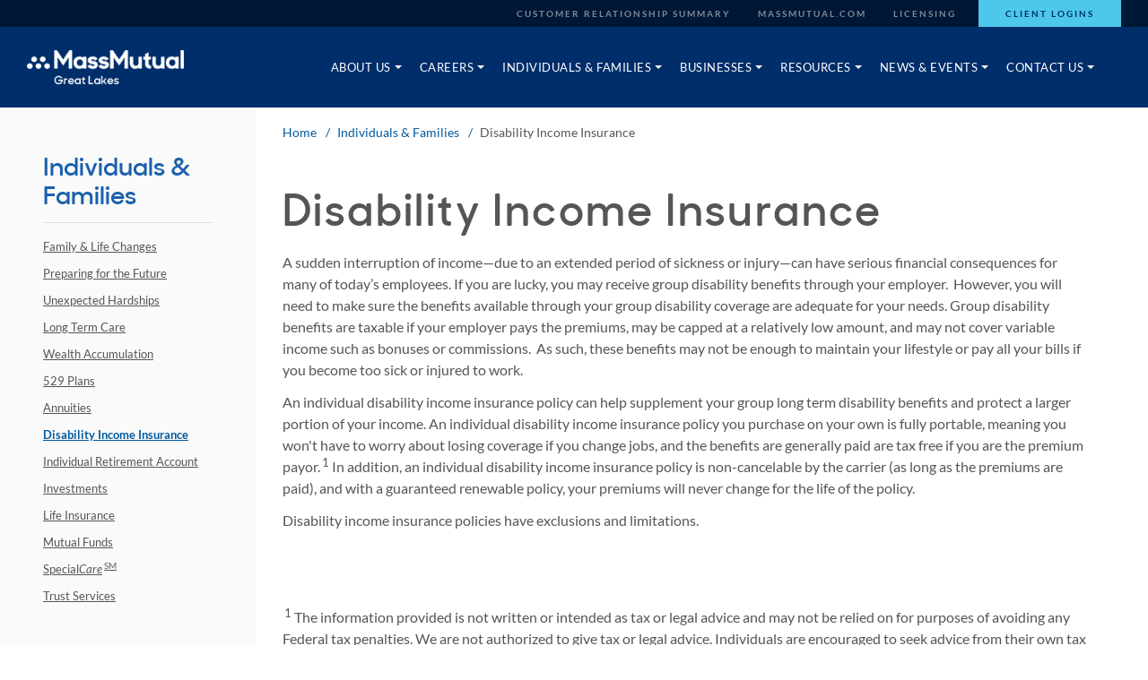

--- FILE ---
content_type: text/html; charset=utf-8
request_url: https://greatlakes.massmutual.com/individuals-and-families/disability-income-insurance
body_size: 8441
content:


<!doctype html>
<!--[if lt IE 7]> <html class="no-js lt-ie9 lt-ie8 lt-ie7"> <![endif]-->
<!--[if IE 7]> <html class="no-js lt-ie9 lt-ie8"> <![endif]-->
<!--[if IE 8]> <html class="no-js lt-ie9"> <![endif]-->
<!--[if gt IE 8]><!-->
<html class="no-js">
<!--<![endif]-->
<head>
    <title>Disability Income Insurance | MassMutual Great Lakes</title>

    <meta charset="utf-8">
    <meta http-equiv="X-UA-Compatible" content="IE=edge">
    <meta name="format-detection" content="telephone=no">
    <meta name="description" content="An individual disability income insurance policy can help supplement your group long term disability benefits and protect a larger portion of your income. This, in turn, provides a fundamental layer of security for your financial future." />
    <meta name="robots" content="index,follow" />
    <meta name="keywords" content="" />
    <meta name="viewport" content="width=device-width, initial-scale=1">
    <meta http-equiv="cleartype" content="on">
    <meta http-equiv="Content-Language" content="en">
    <meta name="google-site-verification" content="AH5-y5aY7CuOFuEEFZ3-pXtpFY3_XO605Gct27t4qVs" />
    <link rel="stylesheet" href="/static/aba/styles/screen.css" />
    <link rel="stylesheet" href="/global/media/shared/mm-osano-banner.css" />
    <script src="/static/aba/scripts/libs/modernizr.js"></script>
    <script src="//tags.tiqcdn.com/utag/massmutual/main/prod/utag.sync.js" type="text/javascript"></script>
    <script src="/static/aba/scripts/tealiumTagging.js" data-args="prod" type="text/javascript"></script>
    <!--[if lte IE 9]>
        <link rel="stylesheet" media="screen" href="/static/aba/styles/ie9.css" />
    <![endif]-->
    <!--[if lt IE 9]>
        <link rel="stylesheet" media="screen" href="/static/aba/styles/ie8.css" />
        <script type="text/javascript" src="/static/aba/scripts/ie.min.js"></script>
    <![endif]-->
    <!--[if lt IE 8]>
        <link rel="stylesheet" media="screen" href="/static/aba/styles/ie7.css" />
    <![endif]-->
    <link rel="shortcut icon" href="/favicon.ico" />

    

    <!-- GEN Google Tag Manager -->
<script>(function(w,d,s,l,i){w[l]=w[l]||[];w[l].push({'gtm.start':
new Date().getTime(),event:'gtm.js'});var f=d.getElementsByTagName(s)[0],
j=d.createElement(s),dl=l!='dataLayer'?'&l='+l:'';j.async=true;j.src=
'https://www.googletagmanager.com/gtm.js?id='+i+dl;f.parentNode.insertBefore(j,f);
})(window,document,'script','dataLayer','GTM-T3FXT6Z');</script>
<!-- End Google Tag Manager -->
<!-- Google Tag Manager -->
<script>(function(w,d,s,l,i){w[l]=w[l]||[];w[l].push({'gtm.start':
new Date().getTime(),event:'gtm.js'});var f=d.getElementsByTagName(s)[0],
j=d.createElement(s),dl=l!='dataLayer'?'&l='+l:'';j.async=true;j.src=
'https://www.googletagmanager.com/gtm.js?id='+i+dl;f.parentNode.insertBefore(j,f);
})(window,document,'script','dataLayer','GTM-T5VKHST');</script>
<!-- End Google Tag Manager -->
<!-- Google Analytics -->
<script>
(function(i,s,o,g,r,a,m){i['GoogleAnalyticsObject']=r;i[r]=i[r]||function(){
(i[r].q=i[r].q||[]).push(arguments)},i[r].l=1*new Date();a=s.createElement(o),
m=s.getElementsByTagName(o)[0];a.async=1;a.src=g;m.parentNode.insertBefore(a,m)
})(window,document,'script','//www.google-analytics.com/analytics.js','ga');

ga('create', 'UA-65061031-1', 'auto');
ga('create', 'UA-65061031-11', 'auto', {'name': 'greatLakesTracker'});  // New tracker.

ga('send', 'pageview');
ga('greatLakesTracker.send', 'pageview'); // Send page view for new tracker.

</script>
<!-- End Google Analytics -->


<script>(window.BOOMR_mq=window.BOOMR_mq||[]).push(["addVar",{"rua.upush":"false","rua.cpush":"false","rua.upre":"false","rua.cpre":"false","rua.uprl":"false","rua.cprl":"false","rua.cprf":"false","rua.trans":"","rua.cook":"false","rua.ims":"false","rua.ufprl":"false","rua.cfprl":"false","rua.isuxp":"false","rua.texp":"norulematch","rua.ceh":"false","rua.ueh":"false","rua.ieh.st":"0"}]);</script>
                              <script>!function(e){var n="https://s.go-mpulse.net/boomerang/";if("True"=="True")e.BOOMR_config=e.BOOMR_config||{},e.BOOMR_config.PageParams=e.BOOMR_config.PageParams||{},e.BOOMR_config.PageParams.pci=!0,n="https://s2.go-mpulse.net/boomerang/";if(window.BOOMR_API_key="QPGTQ-LHFCU-3TWBQ-2CXZ3-VA3LX",function(){function e(){if(!r){var e=document.createElement("script");e.id="boomr-scr-as",e.src=window.BOOMR.url,e.async=!0,o.appendChild(e),r=!0}}function t(e){r=!0;var n,t,a,i,d=document,O=window;if(window.BOOMR.snippetMethod=e?"if":"i",t=function(e,n){var t=d.createElement("script");t.id=n||"boomr-if-as",t.src=window.BOOMR.url,BOOMR_lstart=(new Date).getTime(),e=e||d.body,e.appendChild(t)},!window.addEventListener&&window.attachEvent&&navigator.userAgent.match(/MSIE [67]\./))return window.BOOMR.snippetMethod="s",void t(o,"boomr-async");a=document.createElement("IFRAME"),a.src="about:blank",a.title="",a.role="presentation",a.loading="eager",i=(a.frameElement||a).style,i.width=0,i.height=0,i.border=0,i.display="none",o.appendChild(a);try{O=a.contentWindow,d=O.document.open()}catch(_){n=document.domain,a.src="javascript:var d=document.open();d.domain='"+n+"';void 0;",O=a.contentWindow,d=O.document.open()}if(n)d._boomrl=function(){this.domain=n,t()},d.write("<bo"+"dy onload='document._boomrl();'>");else if(O._boomrl=function(){t()},O.addEventListener)O.addEventListener("load",O._boomrl,!1);else if(O.attachEvent)O.attachEvent("onload",O._boomrl);d.close()}function a(e){window.BOOMR_onload=e&&e.timeStamp||(new Date).getTime()}if(!window.BOOMR||!window.BOOMR.version&&!window.BOOMR.snippetExecuted){window.BOOMR=window.BOOMR||{},window.BOOMR.snippetStart=(new Date).getTime(),window.BOOMR.snippetExecuted=!0,window.BOOMR.snippetVersion=14,window.BOOMR.url=n+"QPGTQ-LHFCU-3TWBQ-2CXZ3-VA3LX";var i=document.currentScript||document.getElementsByTagName("script")[0],o=i.parentNode,r=!1,d=document.createElement("link");if(d.relList&&"function"==typeof d.relList.supports&&d.relList.supports("preload")&&"as"in d)window.BOOMR.snippetMethod="p",d.href=window.BOOMR.url,d.rel="preload",d.as="script",d.addEventListener("load",e),d.addEventListener("error",function(){t(!0)}),setTimeout(function(){if(!r)t(!0)},3e3),BOOMR_lstart=(new Date).getTime(),o.appendChild(d);else t(!1);if(window.addEventListener)window.addEventListener("load",a,!1);else if(window.attachEvent)window.attachEvent("onload",a)}}(),"".length>0)if(e&&"performance"in e&&e.performance&&"function"==typeof e.performance.setResourceTimingBufferSize)e.performance.setResourceTimingBufferSize();!function(){if(BOOMR=e.BOOMR||{},BOOMR.plugins=BOOMR.plugins||{},!BOOMR.plugins.AK){var n=""=="true"?1:0,t="",a="aoh7bmyxyyda62lsflba-f-09905e9c2-clientnsv4-s.akamaihd.net",i="false"=="true"?2:1,o={"ak.v":"39","ak.cp":"1586907","ak.ai":parseInt("1018365",10),"ak.ol":"0","ak.cr":8,"ak.ipv":4,"ak.proto":"h2","ak.rid":"18b2d101","ak.r":37607,"ak.a2":n,"ak.m":"a","ak.n":"essl","ak.bpcip":"3.143.240.0","ak.cport":35884,"ak.gh":"23.198.5.32","ak.quicv":"","ak.tlsv":"tls1.3","ak.0rtt":"","ak.0rtt.ed":"","ak.csrc":"-","ak.acc":"","ak.t":"1769089730","ak.ak":"hOBiQwZUYzCg5VSAfCLimQ==/us2FvziqHtNEcCqCP6WbFyt/O5KTKtNBVK7pQn3WW97Q+b8QZf51+MGANj9CFnRwDD3if+2kuYnUKQ9mcVs0c3RYAETEvII8rtYEKnhBIWsDsgJXgalWwuHqQJfxeyz09nDNE0Ii8CW05Z2YvI4XYTrMSfYBxMnBWY/dOj8MLSEUJDuI0qG/aLn6H5f9zrj+17MiAPmZNmbK8+pSa4BnsAbTKv4PlsnBbiEdAPOdoEBjIoNUVkchATbv3NVj0ILupJOW+DfeWYTV2BrdNr/VndJKuwaSENG3BoXyakGAUR4T6b7UQOz0rhpuvow+kLl7bEru7DgFL/2gDQfu0tSzFgTJaUrzKNZuWN0AFeZfZ7poAfc6YHn4wKutrdD7xNYRUK7kbClzd4Mw62ikbzno/73Hrv5ODTUbB1/GjsKgY0=","ak.pv":"6","ak.dpoabenc":"","ak.tf":i};if(""!==t)o["ak.ruds"]=t;var r={i:!1,av:function(n){var t="http.initiator";if(n&&(!n[t]||"spa_hard"===n[t]))o["ak.feo"]=void 0!==e.aFeoApplied?1:0,BOOMR.addVar(o)},rv:function(){var e=["ak.bpcip","ak.cport","ak.cr","ak.csrc","ak.gh","ak.ipv","ak.m","ak.n","ak.ol","ak.proto","ak.quicv","ak.tlsv","ak.0rtt","ak.0rtt.ed","ak.r","ak.acc","ak.t","ak.tf"];BOOMR.removeVar(e)}};BOOMR.plugins.AK={akVars:o,akDNSPreFetchDomain:a,init:function(){if(!r.i){var e=BOOMR.subscribe;e("before_beacon",r.av,null,null),e("onbeacon",r.rv,null,null),r.i=!0}return this},is_complete:function(){return!0}}}}()}(window);</script></head>

<body data-url="/">
    <!-- GEN Google Tag Manager (noscript) -->
<noscript><iframe src="https://www.googletagmanager.com/ns.html?id=GTM-T3FXT6Z"
height="0" width="0" style="display:none;visibility:hidden"></iframe></noscript>
<!-- End Google Tag Manager (noscript) -->
<!-- Google Tag Manager (noscript) -->
<noscript><iframe src="https://www.googletagmanager.com/ns.html?id=GTM-T5VKHST"
height="0" width="0" style="display:none;visibility:hidden"></iframe></noscript>
<!-- End Google Tag Manager (noscript) -->


    <header class="global-header" data-widget="header">
        <!-- UTILITY NAV -->
        <nav class="global-header__utility desktop-show">
            <div class="wrapper">
                <ul>
                        <li><a class="" target="_blank" href="https://compass.massmutual.com/api/public/assets/file/blt3e72bd07ab10cfcb">Customer Relationship Summary</a></li>
    <li><a class="" target="_blank" href="http://www.massmutual.com/">MassMutual.com</a></li>
    <li><a class="" target="" href="/about-us/licenses">Licensing</a></li>



                    <li class="highlight"><a href="/client-logins" target="">Client Logins</a></li>
                </ul>
            </div>
        </nav>
        <!-- MAIN NAV -->
        <section class="wrapper header-bottom">
            <a href="/" class="logo"><img src="/global/media/images/aba/brand-refresh-logos/267_greatlakes_b.png?h=46&amp;w=210&amp;hash=6A6263746B704C06A75EB5F95757BFCD" alt="MassMutual Great Lakes" /></a>

            <!-- MOBILE HAMBURGER -->
            <a href="#" class="hamburger mobile-show" aria-label="Open Mobile Menu" tabindex="2" data-module="accordion" data-target=".mobile-menu">
                <span class="hamburger__inner">
                    <span class="hamburger-line top"></span>
                    <span class="hamburger-line middle"></span>
                    <span class="hamburger-line bottom"></span>
                </span>
            </a>
            <div class="main-menu-container desktop-show">
                <nav class="main">
    <ul>
                <li data-module="megaMenu">
                    <a href="#" class="main-nav-link" tabindex="10" data-target="About Us"><span>About Us</span></a>
                    <div class="mega-menu" data-menu="About Us">
                        <div class="wrapper">
                            <div class="mega-menu__sidebar">
                                <div class="mega-menu__box">
                                    <h2><a href="">About Us</a></h2>
                                </div>
                            </div>
                            <div class="mega-menu__main">
                                <div class="mega-menu__box">
                                    <ul>
                                            <li>
                                                <a class="mega-menu__link" target="" href="/about-us">About Us</a>
                                            </li>
                                            <li>
                                                <a class="mega-menu__link" target="" href="/about-us/brokerage-services">Brokerage Services</a>
                                            </li>
                                            <li>
                                                <a class="mega-menu__link" target="" href="/about-us/executive-leadership">Executive Leadership</a>
                                            </li>
                                            <li>
                                                <a class="mega-menu__link" target="" href="/about-us/our-management-team">Our Management Team</a>
                                            </li>
                                            <li>
                                                <a class="mega-menu__link" target="" href="/about-us/our-financial-services-representatives">Our Financial Services Representatives</a>
                                            </li>
                                            <li>
                                                <a class="mega-menu__link" target="" href="/about-us/specialized-support">Specialized Support</a>
                                            </li>
                                            <li>
                                                <a class="mega-menu__link" target="" href="/about-us/our-agency-staff">Our Agency Staff</a>
                                            </li>
                                            <li>
                                                <a class="mega-menu__link" target="" href="/about-us/about-massmutual-mutuality">About MassMutual & Mutuality</a>
                                            </li>
                                            <li>
                                                <a class="mega-menu__link" target="" href="/about-us/community-outreach">Community Outreach</a>
                                            </li>
                                            <li>
                                                <a class="mega-menu__link" target="" href="/about-us/our-commitment">Our Commitment</a>
                                            </li>
                                            <li>
                                                <a class="mega-menu__link" target="" href="/about-us/our-process">Our Process</a>
                                            </li>
                                            <li>
                                                <a class="mega-menu__link" target="" href="/about-us/licenses">Licenses</a>
                                            </li>
                                    </ul>
                                </div>
                            </div>
                        </div>
                    </div>
                </li>
                <li data-module="megaMenu">
                    <a href="#" class="main-nav-link" tabindex="10" data-target="Careers"><span>Careers</span></a>
                    <div class="mega-menu" data-menu="Careers">
                        <div class="wrapper">
                            <div class="mega-menu__sidebar">
                                <div class="mega-menu__box">
                                    <h2><a href="">Careers</a></h2>
                                </div>
                            </div>
                            <div class="mega-menu__main">
                                <div class="mega-menu__box">
                                    <ul>
                                            <li>
                                                <a class="mega-menu__link" target="" href="/careers">Careers</a>
                                            </li>
                                            <li>
                                                <a class="mega-menu__link" target="" href="/careers/competitive-compensation-and-benefits">Competitive Compensation and Benefits</a>
                                            </li>
                                            <li>
                                                <a class="mega-menu__link" target="" href="/careers/career-training">Career Training</a>
                                            </li>
                                            <li>
                                                <a class="mega-menu__link" target="" href="/careers/college-graduation-and-internships">College Graduates & Internships</a>
                                            </li>
                                            <li>
                                                <a class="mega-menu__link" target="" href="/careers/experienced-producers">Experienced Producers</a>
                                            </li>
                                            <li>
                                                <a class="mega-menu__link" target="" href="/careers/financial-service-careers-for-women">Financial Services Careers for Women</a>
                                            </li>
                                            <li>
                                                <a class="mega-menu__link" target="" href="/careers/diverse-cultures-and-communities">Diverse Cultures and Communities</a>
                                            </li>
                                            <li>
                                                <a class="mega-menu__link" target="" href="/careers/join-our-team">Join Our Team</a>
                                            </li>
                                    </ul>
                                </div>
                            </div>
                        </div>
                    </div>
                </li>
                <li data-module="megaMenu">
                    <a href="#" class="main-nav-link" tabindex="10" data-target="Individuals & Families"><span>Individuals & Families</span></a>
                    <div class="mega-menu" data-menu="Individuals & Families">
                        <div class="wrapper">
                            <div class="mega-menu__sidebar">
                                <div class="mega-menu__box">
                                    <h2><a href="">Individuals & Families</a></h2>
                                </div>
                            </div>
                            <div class="mega-menu__main">
                                <div class="mega-menu__box">
                                    <ul>
                                            <li>
                                                <a class="mega-menu__link" target="" href="/individuals-and-families">Individuals & Families</a>
                                            </li>
                                            <li>
                                                <a class="mega-menu__link" target="" href="/individuals-and-families/family-life-changes">Family & Life Changes</a>
                                            </li>
                                            <li>
                                                <a class="mega-menu__link" target="" href="/individuals-and-families/preparing-for-the-future">Preparing for the Future</a>
                                            </li>
                                            <li>
                                                <a class="mega-menu__link" target="" href="/individuals-and-families/unexpected-hardships">Unexpected Hardships</a>
                                            </li>
                                            <li>
                                                <a class="mega-menu__link" target="" href="/individuals-and-families/long-term-care">Long Term Care</a>
                                            </li>
                                            <li>
                                                <a class="mega-menu__link" target="" href="/individuals-and-families/wealth-accumulation">Wealth Accumulation</a>
                                            </li>
                                            <li>
                                                <a class="mega-menu__link" target="" href="/individuals-and-families/529-college-saving-plans">529 Plans</a>
                                            </li>
                                            <li>
                                                <a class="mega-menu__link" target="" href="/individuals-and-families/annuities">Annuities</a>
                                            </li>
                                            <li>
                                                <a class="mega-menu__link" target="" href="/individuals-and-families/disability-income-insurance">Disability Income Insurance</a>
                                            </li>
                                            <li>
                                                <a class="mega-menu__link" target="" href="/individuals-and-families/individual-retirement-account">Individual Retirement Account</a>
                                            </li>
                                            <li>
                                                <a class="mega-menu__link" target="" href="/individuals-and-families/investments">Investments</a>
                                            </li>
                                            <li>
                                                <a class="mega-menu__link" target="" href="/individuals-and-families/life-insurance">Life Insurance</a>
                                            </li>
                                            <li>
                                                <a class="mega-menu__link" target="" href="/individuals-and-families/mutual-funds">Mutual Funds</a>
                                            </li>
                                            <li>
                                                <a class="mega-menu__link" target="" href="/individuals-and-families/specialcaresm">Special<em>Care</em><sup>SM</sup></a>
                                            </li>
                                            <li>
                                                <a class="mega-menu__link" target="" href="/individuals-and-families/trust-services">Trust Services</a>
                                            </li>
                                    </ul>
                                </div>
                            </div>
                        </div>
                    </div>
                </li>
                <li data-module="megaMenu">
                    <a href="#" class="main-nav-link" tabindex="10" data-target="Businesses"><span>Businesses</span></a>
                    <div class="mega-menu" data-menu="Businesses">
                        <div class="wrapper">
                            <div class="mega-menu__sidebar">
                                <div class="mega-menu__box">
                                    <h2><a href="">Businesses</a></h2>
                                </div>
                            </div>
                            <div class="mega-menu__main">
                                <div class="mega-menu__box">
                                    <ul>
                                            <li>
                                                <a class="mega-menu__link" target="" href="/businesses">Businesses</a>
                                            </li>
                                            <li>
                                                <a class="mega-menu__link" target="" href="/businesses/attracting-and-retaining-key-employees">Attracting & Retaining Key Employees</a>
                                            </li>
                                            <li>
                                                <a class="mega-menu__link" target="" href="/businesses/employee-benefits">Employee Benefits</a>
                                            </li>
                                            <li>
                                                <a class="mega-menu__link" target="" href="/businesses/financial-management">Financial Management</a>
                                            </li>
                                            <li>
                                                <a class="mega-menu__link" target="" href="/businesses/protect-your-business">Protect Your Business</a>
                                            </li>
                                            <li>
                                                <a class="mega-menu__link" target="" href="/businesses/retirement-planning">Retirement Planning</a>
                                            </li>
                                            <li>
                                                <a class="mega-menu__link" target="" href="/businesses/succession-planning">Succession Planning</a>
                                            </li>
                                    </ul>
                                </div>
                            </div>
                        </div>
                    </div>
                </li>
                <li data-module="megaMenu">
                    <a href="#" class="main-nav-link" tabindex="10" data-target="Resources"><span>Resources</span></a>
                    <div class="mega-menu" data-menu="Resources">
                        <div class="wrapper">
                            <div class="mega-menu__sidebar">
                                <div class="mega-menu__box">
                                    <h2><a href="">Resources</a></h2>
                                </div>
                            </div>
                            <div class="mega-menu__main">
                                <div class="mega-menu__box">
                                    <ul>
                                            <li>
                                                <a class="mega-menu__link" target="" href="/resources/articles">Articles</a>
                                            </li>
                                            <li>
                                                <a class="mega-menu__link" target="" href="/resources/calculators">Calculators</a>
                                            </li>
                                            <li>
                                                <a class="mega-menu__link" target="" href="/resources/video-library">Video Library</a>
                                            </li>
                                    </ul>
                                </div>
                            </div>
                        </div>
                    </div>
                </li>
                <li data-module="megaMenu">
                    <a href="#" class="main-nav-link" tabindex="10" data-target="News & Events"><span>News & Events</span></a>
                    <div class="mega-menu" data-menu="News & Events">
                        <div class="wrapper">
                            <div class="mega-menu__sidebar">
                                <div class="mega-menu__box">
                                    <h2><a href="">News & Events</a></h2>
                                </div>
                            </div>
                            <div class="mega-menu__main">
                                <div class="mega-menu__box">
                                    <ul>
                                            <li>
                                                <a class="mega-menu__link" target="" href="/news-and-events">News & Events</a>
                                            </li>
                                    </ul>
                                </div>
                            </div>
                        </div>
                    </div>
                </li>
                <li data-module="megaMenu">
                    <a href="#" class="main-nav-link" tabindex="10" data-target="Contact Us"><span>Contact Us</span></a>
                    <div class="mega-menu" data-menu="Contact Us">
                        <div class="wrapper">
                            <div class="mega-menu__sidebar">
                                <div class="mega-menu__box">
                                    <h2><a href="">Contact Us</a></h2>
                                </div>
                            </div>
                            <div class="mega-menu__main">
                                <div class="mega-menu__box">
                                    <ul>
                                            <li>
                                                <a class="mega-menu__link" target="" href="/contact-us">Contact Us</a>
                                            </li>
                                            <li>
                                                <a class="mega-menu__link" target="" href="/contact-us/locations">Locations</a>
                                            </li>
                                    </ul>
                                </div>
                            </div>
                        </div>
                    </div>
                </li>
    </ul>
</nav>
            </div>
        </section>
    </header>
    <!-- MOBILE MENU -->
    <nav class="mobile-menu" data-module="mobileMenu">
        <div class="mobile-menu__inner">
            <ul class="main-nav">
        <li>
                <a href="" target="" class="first-level" data-target="About Us" tabindex="2">
                    About Us <span class="icon icon-caret-down"></span>
                </a>
                <ul class="main-nav__sub">
                        <li><a href="/about-us" target="" class="second-level" tabindex="2">About Us</a></li>
                        <li><a href="/about-us/brokerage-services" target="" class="second-level" tabindex="2">Brokerage Services</a></li>
                        <li><a href="/about-us/executive-leadership" target="" class="second-level" tabindex="2">Executive Leadership</a></li>
                        <li><a href="/about-us/our-management-team" target="" class="second-level" tabindex="2">Our Management Team</a></li>
                        <li><a href="/about-us/our-financial-services-representatives" target="" class="second-level" tabindex="2">Our Financial Services Representatives</a></li>
                        <li><a href="/about-us/specialized-support" target="" class="second-level" tabindex="2">Specialized Support</a></li>
                        <li><a href="/about-us/our-agency-staff" target="" class="second-level" tabindex="2">Our Agency Staff</a></li>
                        <li><a href="/about-us/about-massmutual-mutuality" target="" class="second-level" tabindex="2">About MassMutual & Mutuality</a></li>
                        <li><a href="/about-us/community-outreach" target="" class="second-level" tabindex="2">Community Outreach</a></li>
                        <li><a href="/about-us/our-commitment" target="" class="second-level" tabindex="2">Our Commitment</a></li>
                        <li><a href="/about-us/our-process" target="" class="second-level" tabindex="2">Our Process</a></li>
                        <li><a href="/about-us/licenses" target="" class="second-level" tabindex="2">Licenses</a></li>
                </ul>
        </li>
        <li>
                <a href="" target="" class="first-level" data-target="Careers" tabindex="2">
                    Careers <span class="icon icon-caret-down"></span>
                </a>
                <ul class="main-nav__sub">
                        <li><a href="/careers" target="" class="second-level" tabindex="2">Careers</a></li>
                        <li><a href="/careers/competitive-compensation-and-benefits" target="" class="second-level" tabindex="2">Competitive Compensation and Benefits</a></li>
                        <li><a href="/careers/career-training" target="" class="second-level" tabindex="2">Career Training</a></li>
                        <li><a href="/careers/college-graduation-and-internships" target="" class="second-level" tabindex="2">College Graduates & Internships</a></li>
                        <li><a href="/careers/experienced-producers" target="" class="second-level" tabindex="2">Experienced Producers</a></li>
                        <li><a href="/careers/financial-service-careers-for-women" target="" class="second-level" tabindex="2">Financial Services Careers for Women</a></li>
                        <li><a href="/careers/diverse-cultures-and-communities" target="" class="second-level" tabindex="2">Diverse Cultures and Communities</a></li>
                        <li><a href="/careers/join-our-team" target="" class="second-level" tabindex="2">Join Our Team</a></li>
                </ul>
        </li>
        <li>
                <a href="" target="" class="first-level" data-target="Individuals & Families" tabindex="2">
                    Individuals & Families <span class="icon icon-caret-down"></span>
                </a>
                <ul class="main-nav__sub">
                        <li><a href="/individuals-and-families" target="" class="second-level" tabindex="2">Individuals & Families</a></li>
                        <li><a href="/individuals-and-families/family-life-changes" target="" class="second-level" tabindex="2">Family & Life Changes</a></li>
                        <li><a href="/individuals-and-families/preparing-for-the-future" target="" class="second-level" tabindex="2">Preparing for the Future</a></li>
                        <li><a href="/individuals-and-families/unexpected-hardships" target="" class="second-level" tabindex="2">Unexpected Hardships</a></li>
                        <li><a href="/individuals-and-families/long-term-care" target="" class="second-level" tabindex="2">Long Term Care</a></li>
                        <li><a href="/individuals-and-families/wealth-accumulation" target="" class="second-level" tabindex="2">Wealth Accumulation</a></li>
                        <li><a href="/individuals-and-families/529-college-saving-plans" target="" class="second-level" tabindex="2">529 Plans</a></li>
                        <li><a href="/individuals-and-families/annuities" target="" class="second-level" tabindex="2">Annuities</a></li>
                        <li><a href="/individuals-and-families/disability-income-insurance" target="" class="second-level" tabindex="2">Disability Income Insurance</a></li>
                        <li><a href="/individuals-and-families/individual-retirement-account" target="" class="second-level" tabindex="2">Individual Retirement Account</a></li>
                        <li><a href="/individuals-and-families/investments" target="" class="second-level" tabindex="2">Investments</a></li>
                        <li><a href="/individuals-and-families/life-insurance" target="" class="second-level" tabindex="2">Life Insurance</a></li>
                        <li><a href="/individuals-and-families/mutual-funds" target="" class="second-level" tabindex="2">Mutual Funds</a></li>
                        <li><a href="/individuals-and-families/specialcaresm" target="" class="second-level" tabindex="2">Special<em>Care</em><sup>SM</sup></a></li>
                        <li><a href="/individuals-and-families/trust-services" target="" class="second-level" tabindex="2">Trust Services</a></li>
                </ul>
        </li>
        <li>
                <a href="" target="" class="first-level" data-target="Businesses" tabindex="2">
                    Businesses <span class="icon icon-caret-down"></span>
                </a>
                <ul class="main-nav__sub">
                        <li><a href="/businesses" target="" class="second-level" tabindex="2">Businesses</a></li>
                        <li><a href="/businesses/attracting-and-retaining-key-employees" target="" class="second-level" tabindex="2">Attracting & Retaining Key Employees</a></li>
                        <li><a href="/businesses/employee-benefits" target="" class="second-level" tabindex="2">Employee Benefits</a></li>
                        <li><a href="/businesses/financial-management" target="" class="second-level" tabindex="2">Financial Management</a></li>
                        <li><a href="/businesses/protect-your-business" target="" class="second-level" tabindex="2">Protect Your Business</a></li>
                        <li><a href="/businesses/retirement-planning" target="" class="second-level" tabindex="2">Retirement Planning</a></li>
                        <li><a href="/businesses/succession-planning" target="" class="second-level" tabindex="2">Succession Planning</a></li>
                </ul>
        </li>
        <li>
                <a href="" target="" class="first-level" data-target="Resources" tabindex="2">
                    Resources <span class="icon icon-caret-down"></span>
                </a>
                <ul class="main-nav__sub">
                        <li><a href="/resources/articles" target="" class="second-level" tabindex="2">Articles</a></li>
                        <li><a href="/resources/calculators" target="" class="second-level" tabindex="2">Calculators</a></li>
                        <li><a href="/resources/video-library" target="" class="second-level" tabindex="2">Video Library</a></li>
                </ul>
        </li>
        <li>
                <a href="" target="" class="first-level" data-target="News & Events" tabindex="2">
                    News & Events <span class="icon icon-caret-down"></span>
                </a>
                <ul class="main-nav__sub">
                        <li><a href="/news-and-events" target="" class="second-level" tabindex="2">News & Events</a></li>
                </ul>
        </li>
        <li>
                <a href="" target="" class="first-level" data-target="Contact Us" tabindex="2">
                    Contact Us <span class="icon icon-caret-down"></span>
                </a>
                <ul class="main-nav__sub">
                        <li><a href="/contact-us" target="" class="second-level" tabindex="2">Contact Us</a></li>
                        <li><a href="/contact-us/locations" target="" class="second-level" tabindex="2">Locations</a></li>
                </ul>
        </li>
</ul>

            <div class="mobile-utility">
                <a href="/client-logins" data-role="button" class="button button--secondary" target="">Client Logins</a>

                <ul>
                        <li><a class="" target="_blank" href="https://compass.massmutual.com/api/public/assets/file/blt3e72bd07ab10cfcb">Customer Relationship Summary</a></li>
    <li><a class="" target="_blank" href="http://www.massmutual.com/">MassMutual.com</a></li>
    <li><a class="" target="" href="/about-us/licenses">Licensing</a></li>


                </ul>
            </div>
        </div>
    </nav>

    <main>
        
<div class="main-content-container">
    <div class="left-sidebar">
        
    <h2 class="left-sidebar__page-title">Individuals & Families</h2>

    <ul>
            <li class="">
                <a href="/individuals-and-families/family-life-changes">Family & Life Changes</a>
            </li>
            <li class="">
                <a href="/individuals-and-families/preparing-for-the-future">Preparing for the Future</a>
            </li>
            <li class="">
                <a href="/individuals-and-families/unexpected-hardships">Unexpected Hardships</a>
            </li>
            <li class="">
                <a href="/individuals-and-families/long-term-care">Long Term Care</a>
            </li>
            <li class="">
                <a href="/individuals-and-families/wealth-accumulation">Wealth Accumulation</a>
            </li>
            <li class="">
                <a href="/individuals-and-families/529-college-saving-plans">529 Plans</a>
            </li>
            <li class="">
                <a href="/individuals-and-families/annuities">Annuities</a>
            </li>
            <li class="active">
                <a href="/individuals-and-families/disability-income-insurance">Disability Income Insurance</a>
            </li>
            <li class="">
                <a href="/individuals-and-families/individual-retirement-account">Individual Retirement Account</a>
            </li>
            <li class="">
                <a href="/individuals-and-families/investments">Investments</a>
            </li>
            <li class="">
                <a href="/individuals-and-families/life-insurance">Life Insurance</a>
            </li>
            <li class="">
                <a href="/individuals-and-families/mutual-funds">Mutual Funds</a>
            </li>
            <li class="">
                <a href="/individuals-and-families/specialcaresm">Special<em>Care</em><sup>SM</sup></a>
            </li>
            <li class="">
                <a href="/individuals-and-families/trust-services">Trust Services</a>
            </li>
    </ul>

    </div>
    <div class="main-content">
        <div class="main-content__inner">

            <div class="breadcrumb-container breadcrumb-container--white">
    <div class="breadcrumbs">
            <a href="/">Home</a>
            <a href="/individuals-and-families">Individuals & Families</a>

        <span>Disability Income Insurance</span>
    </div>
</div>

            <div class="hero hero--simple">
    <div class="hero__container">
        <h1>Disability Income Insurance</h1>
        <p>A sudden interruption of income&mdash;due to an extended period of sickness or injury&mdash;can have serious financial consequences for many of today&rsquo;s employees. If you are lucky, you may receive group disability benefits through your employer.<span>&nbsp; </span>However, you will need to make sure the benefits available through your group disability coverage are adequate for your needs. Group disability benefits are taxable if your employer pays the premiums, may be capped at a relatively low amount, and may not cover variable income such as bonuses or commissions.<span>&nbsp; </span>As such, these benefits may not be enough to maintain your lifestyle or pay all your bills if you become too sick or injured to work.</p>
<p>An individual disability income insurance policy can help supplement your group long term disability benefits and protect a larger portion of your income. An individual disability income insurance policy you purchase on your own is fully portable, meaning you won't have to worry about losing coverage if you change jobs, and the benefits are generally paid are tax free if you are the premium payor.<sup>1</sup> In addition, an individual disability income insurance policy is non-cancelable by the carrier (as long as the premiums are paid), and with a guaranteed renewable policy, your premiums will never change for the life of the policy. </p>
<p>Disability income insurance policies have exclusions and limitations.</p>
<p>&nbsp;</p>
<p>&nbsp;</p>
<p class="WebsiteCRN"><sup>1 </sup>The information provided is not written or intended as tax or legal advice and may not be relied on for purposes of avoiding any Federal tax penalties. We are not authorized to give tax or legal advice. Individuals are encouraged to seek advice from their own tax or legal counsel.</p>
<p class="WebsiteCRN">Disability income insurance policies have exclusions and limitations.</p>
    </div>
</div>
            
            
            
            <p><br />MM202807-313266</p>
        </div>
    </div>
</div>
    </main>
    <footer>
        <div class="footer-container">
            <div class="footer-blue">
                <div class="footer-content">
                    <a href="/" class=logo><img src="/global/media/images/aba/brand-refresh-logos/267_greatlakes_b.png?h=46&amp;w=210&amp;hash=6A6263746B704C06A75EB5F95757BFCD" alt="MassMutual Great Lakes"></a>
                    <div class="footer-legal">
                        

<p>CRN202601-2917829</p>

                        <div class="footer-follow">
                            <div class="follow-text">
                                Follow Us:
                            </div>
                            <ul>
                                    <li class="social-link"><a href="https://www.linkedin.com/company/massmutual-greatlakes/" target="_blank" aria-label="Follow us on LinkedIn"><span class="icon icon-linkedin"></span></a></li>
    <li class="social-link"><a href="https://www.facebook.com/massmutualgreatlakes/" target="_blank" aria-label="Follow us on Facebook"><span class="icon icon-facebook"></span></a></li>
    <li class="social-link"><a href="https://twitter.com/MMGreatLakes" target="_blank" aria-label="Follow us on Twitter"><span class="icon icon-twitter"></span></a></li>
    <li class="social-link"><a href="https://www.instagram.com/massmutualgreatlakes/" target="_blank" aria-label="Follow us on Instagram"><span class="icon icon-instagram"></span></a></li>
    <li class="social-link"><a href="https://www.youtube.com/channel/UCt0Z1mDMJPI7lwsoRFWnohA" target="_blank" aria-label="Follow us on YouTube"><span class="icon icon-youtube"></span></a></li>

                            </ul>
                        </div>
                    </div>
                </div>
            </div>
            <div class="footer-copy">
                <div class="footer-utility">
                    <div class="footer-content">
                        <div class="utility-nav">
                            <ul>
                                <li>
                                    <p>Google play and the Google Play logo are trademarks of Google LLC.</p>
                                </li>
                                <li>
                                    <p>Apple Store &reg; and Apple logo &reg; are registered trademarks of Apple Inc.</p>
                                </li>
                            </ul>
                        </div>
                        <div class="footer-content__app">
                            <div class="footer-content__app-header">
                                <p>Manage your accounts anytime, anywhere with MassMutual App</p>
                            </div>
                            <div class="footer-content__app-btns">
                                <a href="https://apps.apple.com/us/app/apple-store/id1516539101?utm_source=mmfa&utm_medium=field_websites&utm_campaign=dx-amc-mmapp&utm_term=field_engagement"
                                   title="Download the MassMutual App on the App Store" target="_blank">
                                    <img src="/static/aba/images/download-on-app-store.svg" alt="Download the MassMutual App on the App Store" />
                                </a>
                                <a href="https://play.google.com/store/apps/details?id=com.massmutual.massmutualapp.android&referrer=utm_source%3Dmmfa%26utm_medium%3Dfield%2520websites%26utm_term%3Dfield%2520engagement%26utm_campaign%3Ddx-amc-mmapp%"
                                   title="Get the MassMutual App on Google Play" target="_blank">
                                    <img src="/static/aba/images/google-play-badge.png" alt="Get the MassMutual App on Google Play" />
                                </a>
                            </div>
                        </div>
                    </div>
                </div>
                <div class="footer-content">
                    <p>Check the background of this firm on&nbsp;<a title="FINRA's BrokerCheck" href="http://brokercheck.finra.org/" target="_blank">FINRA's BrokerCheck</a>.</p>
<p>Offices operating under an alternative marketing name may offer products, services, or guidance outside of their relationship with MassMutual, MML Investors Services, or their affiliated companies. Any such offices are not subsidiaries or affiliates of MassMutual or its affiliated companies.</p>
<p>Securities, investment advisory and financial planning services offered through qualified registered representatives of MML Investors Services, LLC, Member&nbsp;<a title="SIPC" href="http://www.sipc.org/" target="_blank">SIPC</a>.&nbsp;<strong>Supervisory Office:</strong>&nbsp;3000 Town Center, Suite 3100, Southfield , MI 48075-1102,&nbsp;<strong>Phone:</strong>&nbsp;(248) 357-7600.</p>
<p>Local sales agencies are not subsidiaries of MassMutual or its affiliated companies. Agency officers are not officers of MassMutual.</p>
<p>Financial services representatives are independent contractors and are not employees of MassMutual, its subsidiaries, or of general agents with whom they contract.</p>


                </div>
            </div>
        </div>
    </footer>
    <script type="text/javascript" src="/static/aba/scripts/scripts.min.js"></script>
    
<script type="text/javascript"  src="/cQhuxv/AB1P/iZ/07QQ/ONFHyk31bjU/uuicJzf7uOSuXNN7Eu/PFY6AQ/Rj0ie/GUic00B"></script><link rel="stylesheet" type="text/css"  href="/cQhuxv/AB1P/iZ/07QQ/ONFHyk31bjU/pSicNa/NTsjAQ/UjM9N/g5WbhtZ"><script  src="/cQhuxv/AB1P/iZ/07QQ/ONFHyk31bjU/pSicNa/NTsjAQ/RSprL/gUATEgp" async defer></script><div id="sec-overlay" style="display:none;"><div id="sec-container"></div></div></body>
</html>

--- FILE ---
content_type: text/css
request_url: https://greatlakes.massmutual.com/static/aba/styles/screen.css
body_size: 23675
content:
html, body, div, span, applet, object, iframe, h1, h2, h3, .left-navigation-container h2, h4, h5, h6, p, blockquote, pre, a, abbr, acronym, address, big, cite, code, del, dfn, em, img, ins, kbd, q, s, samp, small, strike, strong, sub, sup, tt, var, b, u, i, center, dl, dt, dd, ol, ul, li, fieldset, form, label, legend, table, caption, tbody, tfoot, thead, tr, th, td, article, aside, canvas, details, embed, figure, figcaption, footer, header, hgroup, menu, nav, output, ruby, section, summary, time, mark, audio, video {
    margin: 0;
    padding: 0;
    border: 0;
    font: inherit;
    font-size: 100%;
    vertical-align: baseline
}

html {
    line-height: 1
}

ol, ul {
    list-style: none
}

table {
    border-collapse: collapse;
    border-spacing: 0
}

caption, th, td {
    text-align: left;
    font-weight: normal;
    vertical-align: middle
}

q, blockquote {
    quotes: none
}

    q:before, q:after, blockquote:before, blockquote:after {
        content: "";
        content: none
    }

a img {
    border: none
}

article, aside, details, figcaption, figure, footer, header, hgroup, main, menu, nav, section, summary {
    display: block
}

@font-face {
    font-display: swap;
    font-family: "Freight";
    font-weight: 500;
    src: url("../fonts/freight/freigtexpromed-webfont.woff2") format("woff2"),url("../fonts/freight/freigtexpromed-webfont.woff") format("woff")
}

@font-face {
    font-display: swap;
    font-family: "Freight";
    font-weight: 400;
    src: url("../fonts/freight/freigtexproboo-webfont.woff2") format("woff2"),url("../fonts/freight/freigtexproboo-webfont.woff") format("woff")
}

@font-face {
    font-display: swap;
    font-family: "Freight";
    font-weight: 700;
    src: url("../fonts/freight/freigtexprobol-webfont.woff2") format("woff2"),url("../fonts/freight/freigtexprobol-webfont.woff") format("woff")
}

@font-face {
    font-display: swap;
    font-family: "Freight";
    font-weight: 300;
    src: url("../fonts/freight/freigtexprolig-webfont.woff2") format("woff2"),url("../fonts/freight/freigtexprolig-webfont.woff") format("woff")
}

@font-face {
    font-display: swap;
    font-family: "MM-Brandon";
    font-weight: 400;
    src: url("../fonts/mm_brandon-text/MM_BrandonTextWeb-Regular.woff2") format("woff2"),url("../fonts/mm_brandon-text/MM_BrandonTextWeb-Regular.woff") format("woff")
}

@font-face {
    font-display: swap;
    font-family: "MM-Brandon";
    font-weight: 500;
    src: url("../fonts/mm_brandon-text/MM_BrandonTextWeb-Medium.woff2") format("woff2"),url("../fonts/mm_brandon-text/MM_BrandonTextWeb-Medium.woff") format("woff")
}

@font-face {
    font-display: swap;
    font-family: "MM-Brandon";
    font-weight: 700;
    src: url("../fonts/mm_brandon-text/MM_BrandonTextWeb-Bold.woff2") format("woff2"),url("../fonts/mm_brandon-text/MM_BrandonTextWeb-Bold.woff") format("woff")
}

@font-face {
    font-display: swap;
    font-family: "OpenSans";
    font-style: "ttf";
    font-weight: 700;
    src: url("../fonts/open-sans/OpenSans-Bold.woff2") format("woff2"),url("../fonts/open-sans/OpenSans-Bold.woff") format("woff")
}

@font-face {
    font-display: swap;
    font-family: "OpenSans";
    font-style: "ttf";
    font-weight: 400;
    src: url("../fonts/open-sans/OpenSans-Regular.woff2") format("woff2"),url("../fonts/open-sans/OpenSans-Regular.woff") format("woff")
}

@font-face {
    font-display: swap;
    font-family: "OpenSans";
    font-style: "ttf";
    font-weight: 300;
    src: url("../fonts/open-sans/OpenSans-Light.woff2") format("woff2"),url("../fonts/open-sans/OpenSans-Light.woff") format("woff")
}

@font-face {
    font-display: swap;
    font-family: "RobotoSlab";
    font-style: "ttf";
    font-weight: 400;
    src: url("../fonts/roboto-slab/RobotoSlab-Regular.woff2") format("woff2"),url("../fonts/roboto-slab/RobotoSlab-Regular.woff") format("woff")
}

@font-face {
    font-display: swap;
    font-family: "icomoon";
    font-weight: normal;
    src: url("../fonts/icomoon/icomoon.woff2") format("woff2"),url("../fonts/icomoon/icomoon.woff") format("woff")
}

@font-face {
    font-display: swap;
    font-family: "MM-Sharp-Sans";
    font-weight: 900;
    src: url("../fonts/mm_sharp_sans/MMSharpSans-Black.woff2") format("woff2"),url("../fonts/mm_sharp_sans/MMSharpSans-Black.woff") format("woff")
}

@font-face {
    font-display: swap;
    font-family: "MM-Sharp-Sans";
    font-style: italic;
    font-weight: 900;
    src: url("../fonts/mm_sharp_sans/MMSharpSans-BlackItalic.woff2") format("woff2"),url("../fonts/mm_sharp_sans/MMSharpSans-BlackItalic.woff") format("woff")
}

@font-face {
    font-display: swap;
    font-family: "MM-Sharp-Sans";
    font-weight: 700;
    src: url("../fonts/mm_sharp_sans/MMSharpSans-Bold.woff2") format("woff2"),url("../fonts/mm_sharp_sans/MMSharpSans-Bold.woff") format("woff")
}

@font-face {
    font-display: swap;
    font-family: "MM-Sharp-Sans";
    font-style: italic;
    font-weight: 700;
    src: url("../fonts/mm_sharp_sans/MMSharpSans-BoldItalic.woff2") format("woff2"),url("../fonts/mm_sharp_sans/MMSharpSans-BoldItalic.woff") format("woff")
}

@font-face {
    font-display: swap;
    font-family: "MM-Sharp-Sans";
    font-weight: 400;
    src: url("../fonts/mm_sharp_sans/MMSharpSans-Book.woff2") format("woff2"),url("../fonts/mm_sharp_sans/MMSharpSans-Book.woff") format("woff")
}

@font-face {
    font-display: swap;
    font-family: "MM-Sharp-Sans";
    font-style: italic;
    font-weight: 400;
    src: url("../fonts/mm_sharp_sans/MMSharpSans-BookItalic.woff2") format("woff2"),url("../fonts/mm_sharp_sans/MMSharpSans-BookItalic.woff") format("woff")
}

@font-face {
    font-display: swap;
    font-family: "MM-Sharp-Sans";
    font-weight: 800;
    src: url("../fonts/mm_sharp_sans/MMSharpSans-ExtraBold.woff2") format("woff2"),url("../fonts/mm_sharp_sans/MMSharpSans-ExtraBold.woff") format("woff")
}

@font-face {
    font-display: swap;
    font-family: "MM-Sharp-Sans";
    font-style: italic;
    font-weight: 800;
    src: url("../fonts/mm_sharp_sans/MMSharpSans-ExtraBoldItalic.woff2") format("woff2"),url("../fonts/mm_sharp_sans/MMSharpSans-ExtraBoldItalic.woff") format("woff")
}

@font-face {
    font-display: swap;
    font-family: "MM-Sharp-Sans";
    font-weight: 300;
    src: url("../fonts/mm_sharp_sans/MMSharpSans-Light.woff2") format("woff2"),url("../fonts/mm_sharp_sans/MMSharpSans-Light.woff") format("woff")
}

@font-face {
    font-display: swap;
    font-family: "MM-Sharp-Sans";
    font-style: italic;
    font-weight: 300;
    src: url("../fonts/mm_sharp_sans/MMSharpSans-LightItalic.woff2") format("woff2"),url("../fonts/mm_sharp_sans/MMSharpSans-LightItalic.woff") format("woff")
}

@font-face {
    font-display: swap;
    font-family: "MM-Sharp-Sans";
    font-weight: 500;
    src: url("../fonts/mm_sharp_sans/MMSharpSans-Medium.woff2") format("woff2"),url("../fonts/mm_sharp_sans/MMSharpSans-Medium.woff") format("woff")
}

@font-face {
    font-display: swap;
    font-family: "MM-Sharp-Sans";
    font-style: italic;
    font-weight: 500;
    src: url("../fonts/mm_sharp_sans/MMSharpSans-MediumItalic.woff2") format("woff2"),url("../fonts/mm_sharp_sans/MMSharpSans-MediumItalic.woff") format("woff")
}

@font-face {
    font-display: swap;
    font-family: "MM-Sharp-Sans";
    font-weight: 600;
    src: url("../fonts/mm_sharp_sans/MMSharpSans-SemiBold.woff2") format("woff2"),url("../fonts/mm_sharp_sans/MMSharpSans-SemiBold.woff") format("woff")
}

@font-face {
    font-display: swap;
    font-family: "MM-Sharp-Sans";
    font-style: italic;
    font-weight: 600;
    src: url("../fonts/mm_sharp_sans/MMSharpSans-SemiBoldItalic.woff2") format("woff2"),url("../fonts/mm_sharp_sans/MMSharpSans-SemiBoldItalic.woff") format("woff")
}

@font-face {
    font-display: swap;
    font-family: "MM-Sharp-Sans";
    font-weight: 200;
    src: url("../fonts/mm_sharp_sans/MMSharpSans-Thin.woff2") format("woff2"),url("../fonts/mm_sharp_sans/MMSharpSans-Thin.woff") format("woff")
}

@font-face {
    font-display: swap;
    font-family: "MM-Sharp-Sans";
    font-style: italic;
    font-weight: 200;
    src: url("../fonts/mm_sharp_sans/MMSharpSans-ThinItalic.woff2") format("woff2"),url("../fonts/mm_sharp_sans/MMSharpSans-ThinItalic.woff") format("woff")
}

@font-face {
    font-display: swap;
    font-family: "MM-Sharp-Sans";
    font-weight: 100;
    src: url("../fonts/mm_sharp_sans/MMSharpSans-UltraThin.woff2") format("woff2"),url("../fonts/mm_sharp_sans/MMSharpSans-UltraThin.woff") format("woff")
}

@font-face {
    font-display: swap;
    font-family: "MM-Sharp-Sans";
    font-style: italic;
    font-weight: 100;
    src: url("../fonts/mm_sharp_sans/MMSharpSans-UltraThinItalic.woff2") format("woff2"),url("../fonts/mm_sharp_sans/MMSharpSans-UltraThinItalic.woff") format("woff")
}

@font-face {
    font-display: swap;
    font-family: "Lato";
    font-weight: 400;
    src: url("../fonts/lato/Lato-Regular.woff2") format("woff2"),url("../fonts/lato/Lato-Regular.woff") format("woff")
}

@font-face {
    font-display: swap;
    font-family: "Lato";
    font-style: italic;
    font-weight: 400;
    src: url("../fonts/lato/Lato-Italic.woff2") format("woff2"),url("../fonts/lato/Lato-Italic.woff") format("woff")
}

@font-face {
    font-display: swap;
    font-family: "Lato";
    font-weight: 700;
    src: url("../fonts/lato/Lato-Bold.woff2") format("woff2"),url("../fonts/lato/Lato-Bold.woff") format("woff")
}

@font-face {
    font-display: swap;
    font-family: "Lato";
    font-style: italic;
    font-weight: 700;
    src: url("../fonts/lato/Lato-BoldItalic.woff2") format("woff2"),url("../fonts/lato/Lato-BoldItalic.woff") format("woff")
}

.nocallout {
    -webkit-touch-callout: none
}

.pressed {
    background-color: rgba(0,0,0,0.7)
}

textarea[contenteditable] {
    -webkit-appearance: none
}

.gifhidden {
    position: absolute;
    left: -100%
}

.ir {
    background-color: transparent;
    background-repeat: no-repeat;
    border: 0;
    direction: ltr;
    display: block;
    overflow: hidden;
    text-align: left;
    text-indent: -999em
}

    .ir br {
        display: none
    }

.hidden {
    display: none !important;
    visibility: hidden
}

.visuallyhidden {
    clip: rect(1px, 1px, 1px, 1px);
    height: 1px;
    overflow: hidden;
    position: absolute !important;
    width: 1px
}

    .visuallyhidden.focusable:active, .visuallyhidden.focusable:focus {
        clip: auto;
        height: auto;
        margin: 0;
        overflow: visible;
        position: static;
        width: auto
    }

.invisible {
    visibility: hidden
}

.clearfix:before, .clearfix:after {
    content: '';
    display: table
}

.clearfix:after {
    clear: both
}

.clearfix {
    *zoom: 1
}

.clear {
    clear: both;
    display: block;
    position: relative;
    height: 0
}

.overlay {
    background: url('../images/bg-modal-overlay.png?1676400534');
    display: none;
    height: 100%;
    left: 0;
    position: fixed;
    top: 0;
    width: 100%;
    z-index: 120
}

.web-error {
    clear: both;
    margin: 0 auto;
    padding: 20px;
    position: relative;
    width: 90%
}

.disclaimer {
    font-size: 12px;
    line-height: 20px
}

    .disclaimer sup:first-child {
        padding-right: 3px
    }

@media screen and (min-width: 768px) {
    .m-l--tablet {
        margin-top: 50px
    }
}

@media screen and (max-width: 767px) {
    .m-l--mobile {
        margin-top: 30px
    }
}

.follow ul li a:before, .profile-header .contact-details .icon, .external-link:after {
    font-family: "icomoon" !important;
    font-style: normal;
    font-weight: normal;
    font-variant: normal;
    text-transform: none;
    line-height: 1;
    -webkit-font-smoothing: antialiased;
    -moz-osx-font-smoothing: grayscale
}

[class^='icon-']:before, [class*=' icon-']:before {
    font-family: "icomoon";
    speak: none;
    font-style: normal;
    text-transform: none;
    -webkit-font-smoothing: antialiased;
    -moz-osx-font-smoothing: grayscale;
    font-size: inherit;
    line-height: inherit;
    vertical-align: baseline;
    display: inline-block
}

.icon-podcast:before {
    content: "\e900"
}

.icon-caret-down:before {
    content: "\f0d7"
}

.icon-caret-up:before {
    content: "\f0d8"
}

.icon-arrow-left:before {
    content: "\e911"
}

.icon-arrow-u:before {
    content: "\e912"
}

.icon-arrow-r:before {
    content: "\e902"
}

.icon-arrow-d:before {
    content: "\e901"
}

.icon-arrow-l:before {
    content: "\e904"
}

.icon-envelope-o:before {
    content: "\e905"
}

.icon-phone:before {
    content: "\e90c"
}

.icon-fax:before {
    content: "\e90a"
}

.icon-mobile:before {
    content: "\e90d"
}

.follow ul li a.facebook:before, .icon-facebook:before {
    content: "\f09a"
}

.icon-globe:before {
    content: "\e90b"
}

.follow ul li a.linkedin:before, .icon-linkedin:before {
    content: "\f0e1"
}

.icon-pinterest:before {
    content: "\f0d2"
}

.follow ul li a.twitter:before, .icon-twitter:before {
    content: "\f099"
}

.icon-instagram:before {
    content: "\e910"
}

.follow ul li a.youtube:before, .icon-youtube:before {
    content: "\f16a"
}

.external-link:after, .icon-external-link:before {
    content: "\e90e"
}

.icon-file-pdf:before {
    content: "\e90f"
}

.icon-link:before {
    content: "\e913"
}

.icon-linkedin-solid:before {
    content: "\eac9"
}

.icon-facebook-solid:before {
    content: "\e907"
}

.icon-search:before {
    content: "\e903"
}

.social-leads-reach-out-section a:before, .icon-arrow-up:before {
    content: "\e909"
}

.social-leads-data-section .data-item.arrow:before, .icon-arrow-right:before {
    content: "\e906"
}

.icon-arrow-down:before {
    content: "\e908"
}

h1, .h1 {
    color: #555;
    font-family: "MM-Sharp-Sans","Century Gothic",Futura,Tahoma;
    font-size: 40px;
    font-weight: 600;
    letter-spacing: 2.4px;
    line-height: 44px;
    margin-bottom: 24px
}

@media screen and (min-width: 768px) {
    h1, .h1 {
        font-size: 48px;
        line-height: 52px
    }
}

h2, .h2 {
    color: #555;
    font-family: "MM-Sharp-Sans","Century Gothic",Futura,Tahoma;
    font-size: 30px;
    font-weight: 600;
    line-height: 34px;
    margin-bottom: 12px
}

@media screen and (min-width: 768px) {
    h2, .h2 {
        font-size: 36px;
        line-height: 40px
    }
}

h3, .left-navigation-container h2, .h3, .locations .location__title {
    color: #555;
    font-family: "MM-Sharp-Sans","Century Gothic",Futura,Tahoma;
    font-size: 24px;
    font-weight: 400;
    letter-spacing: 1px;
    line-height: 28px;
    margin-bottom: 12px;
    text-transform: inherit
}

@media screen and (min-width: 768px) {
    h3, .left-navigation-container h2, .h3, .locations .location__title {
        font-size: 28px;
        line-height: 32px
    }
}

h4, .h4 {
    color: #555;
    font-size: 19px;
    font-weight: 500;
    line-height: 24px;
    margin-bottom: 6px;
    text-transform: uppercase
}

    h4.light, .h4.light {
        font-weight: 100;
        font-size: 14px;
        line-height: 18px
    }

h5, .h5 {
    color: #555;
    font-size: 18px;
    font-weight: 400;
    margin-bottom: 6px
}

    h5.bold, .h5.bold {
        font-size: 24px;
        line-height: 30px;
        font-weight: 700
    }

h6, .h6 {
    font-weight: 500;
    margin-bottom: 2px
}

html {
    height: 100%
}

body {
    color: #555;
    font-family: "Lato",Arial,Verdana;
    font-weight: 400;
    font-size: 16px;
    height: 100%;
    line-height: 24px
}

@media (min-width: 769px) {
    body {
        overflow-x: hidden
    }
}

* {
    box-sizing: border-box
}

a {
    transition-duration: 0.125s;
    transition-property: all;
    color: #005a9f;
    text-decoration: none;
    word-wrap: break-word
}

    a:hover, a:active {
        text-decoration: underline
    }

em {
    font-style: italic
}

sup {
    font-size: 80%;
    line-height: 1.2;
    margin-left: 2px;
    vertical-align: top
}

sub {
    font-size: 80%;
    line-height: 1.2;
    margin-left: 2px;
    vertical-align: bottom
}

p {
    font-size: 16px;
    line-height: 24px;
    margin-bottom: 12px
}

    p .margin {
        display: block;
        margin-left: 18px
    }

.inner-container {
    max-width: 1200px;
    margin: 0 auto;
    padding: 0 15px
}

main > .content-wrapper > div:not(.hero-slider,.breadcrumb-container,.homepage-image-focus-container) {
    padding-bottom: 30px;
    padding-top: 30px
}

@media screen and (min-width: 768px) {
    main > .content-wrapper > div:not(.hero-slider,.breadcrumb-container,.homepage-image-focus-container) {
        padding-bottom: 50px;
        padding-top: 50px
    }
}

main > .content-wrapper > div:not(.hero-slider,.breadcrumb-container,.homepage-image-focus-container) + div {
    padding-top: 0 !important
}

@media (min-width: 1200px) {
    .main-content {
        grid-row: 1;
        grid-column: 2;
        -ms-row-column: 1;
        -ms-grid-column: 2
    }
}

.main-content__inner {
    padding: 2rem 0
}

@media (min-width: 1200px) {
    .main-content__inner {
        max-width: 1000px;
        padding: 0 15px
    }
}

.main-content__inner > div {
    padding-bottom: 30px;
    padding-top: 30px
}

@media screen and (min-width: 768px) {
    .main-content__inner > div {
        padding-bottom: 50px;
        padding-top: 50px
    }
}

.main-content__inner > div + div {
    padding-top: 0 !important
}

.main-content__inner > .breadcrumb-container {
    padding-top: 0 !important;
    padding-bottom: 30px !important
}

.main-content__inner p {
    font-size: 16px
}

.main-content-area {
    margin: 0 auto;
    max-width: 1200px;
    width: 100%
}

.main-content__inner .main-content-area {
    max-width: 100%;
    padding: 0;
    width: 100%
}

.main-content-area .main-column {
    padding: 0 15px
}

@media screen and (min-width: 960px) {
    .main-content-area {
        display: flex
    }
}

.main-content-area .left-column {
    float: left;
    margin-top: 6px;
    margin-right: 3.64583%;
    padding: 35px 0;
    width: 21.875%
}

@media screen and (max-width: 640px) {
    .main-content-area .left-column {
        display: none
    }
}

.main-content-area .center-column {
    float: left;
    margin-right: 3.64583%;
    min-height: 259px;
    padding: 35px 0;
    width: 48.4375%
}

    .main-content-area .center-column.large {
        margin-right: 0;
        width: 71.875%
    }

@media screen and (max-width: 800px) {
    .main-content-area .center-column.large {
        float: right;
        margin-right: 0;
        width: 71.875%
    }
}

@media screen and (max-width: 640px) {
    .main-content-area .center-column.large {
        float: left;
        margin-right: 0;
        width: 100%
    }
}

.main-content-area .center-column.full-width {
    margin-right: 0;
    width: 100%
}

@media screen and (max-width: 800px) {
    .main-content-area .center-column.full-width {
        float: right;
        margin-right: 0;
        width: 100%
    }
}

@media screen and (max-width: 640px) {
    .main-content-area .center-column.full-width {
        float: none;
        margin-right: 0;
        width: 100%
    }
}

@media screen and (max-width: 800px) {
    .main-content-area .center-column {
        float: right;
        margin-right: 0;
        width: 71.875%
    }
}

@media screen and (max-width: 640px) {
    .main-content-area .center-column {
        float: none;
        margin-right: 0;
        width: 100%
    }
}

.main-content-area .sidebar {
    display: none;
    float: left;
    padding: 45px 1.25% 70px;
    width: 19.79167%
}

@media screen and (max-width: 800px) {
    .main-content-area .sidebar {
        background: none;
        clear: right;
        float: right;
        height: auto !important;
        margin-top: 24px;
        padding: 0;
        width: 71.875%
    }
}

@media screen and (max-width: 640px) {
    .main-content-area .sidebar {
        float: none;
        height: auto !important;
        margin-right: 0;
        margin-top: 0;
        width: 100%
    }
}

.two-column .main-column {
    float: left;
    margin-right: 3.64583%;
    min-height: 259px;
    padding: 35px 0;
    width: 73.95833%
}

@media screen and (max-width: 800px) {
    .two-column .main-column {
        float: none;
        margin-right: 0;
        width: 100%
    }
}

@media screen and (max-width: 800px) {
    .two-column .sidebar {
        float: none;
        height: auto !important;
        overflow: hidden;
        width: 100%
    }
}

.main-content-area .center-column .follow {
    width: 100%
}

    .main-content-area .center-column .follow ul {
        display: block;
        margin-bottom: 18px;
        margin-top: 4px
    }

        .main-content-area .center-column .follow ul li {
            display: inline-block
        }

.main-content-area .center-column .follow {
    width: 100%
}

    .main-content-area .center-column .follow .follow-text, .main-content-area .center-column .follow strong {
        color: #000;
        font-size: 12px;
        letter-spacing: 1px;
        text-transform: uppercase
    }

    .main-content-area .center-column .follow ul {
        margin-bottom: 18px;
        margin-top: 0
    }

.content-wrapper.bg-gray {
    background-color: #fafafa
}

.formError {
    z-index: 990
}

    .formError .formErrorContent {
        z-index: 991
    }

    .formError .formErrorArrow {
        z-index: 996
    }

.ui-dialog .formError {
    z-index: 5000
}

    .ui-dialog .formError .formErrorContent {
        z-index: 5001
    }

    .ui-dialog .formError .formErrorArrow {
        z-index: 5006
    }

.inputContainer {
    position: relative;
    float: left
}

.formError {
    position: absolute;
    top: 300px;
    left: 300px;
    display: block;
    cursor: pointer;
    text-align: left
}

    .formError.inline {
        position: relative;
        top: 0;
        left: 0;
        display: inline-block
    }

.ajaxSubmit {
    padding: 20px;
    background: #43b02a;
    border: 1px solid #999;
    display: none
}

.formError .formErrorContent {
    width: 100%;
    background: #4dc7eb;
    position: relative;
    color: #fff;
    min-width: 120px;
    font-size: 11px;
    border: 2px solid #d9d9d6;
    box-shadow: 0 0 6px #000;
    -moz-box-shadow: 0 0 6px #000;
    -webkit-box-shadow: 0 0 6px #000;
    -o-box-shadow: 0 0 6px #000;
    padding: 4px 10px 4px 10px
}

.formError.inline .formErrorContent {
    box-shadow: none;
    -moz-box-shadow: none;
    -webkit-box-shadow: none;
    -o-box-shadow: none;
    border: none;
    border-radius: 0;
    -moz-border-radius: 0;
    -webkit-border-radius: 0;
    -o-border-radius: 0
}

.greenPopup .formErrorContent {
    background: #43b02a
}

.blackPopup .formErrorContent {
    background: #393939;
    color: #fff
}

.formError .formErrorArrow {
    display: none;
    width: 15px;
    margin: -2px 0 0 13px;
    position: relative
}

body[dir='rtl'] .formError .formErrorArrow, body.rtl .formError .formErrorArrow {
    margin: -2px 13px 0 0
}

.formError .formErrorArrowBottom {
    box-shadow: none;
    -moz-box-shadow: none;
    -webkit-box-shadow: none;
    -o-box-shadow: none;
    margin: 0px 0 0 12px;
    top: 2px
}

.formError .formErrorArrow div {
    border-left: 2px solid #d9d9d6;
    border-right: 2px solid #d9d9d6;
    box-shadow: 0 2px 3px #555;
    -moz-box-shadow: 0 2px 3px #555;
    -webkit-box-shadow: 0 2px 3px #555;
    -o-box-shadow: 0 2px 3px #555;
    font-size: 0px;
    height: 1px;
    background: #ee2737;
    margin: 0 auto;
    line-height: 0;
    font-size: 0;
    display: block
}

.formError .formErrorArrowBottom div {
    box-shadow: none;
    -moz-box-shadow: none;
    -webkit-box-shadow: none;
    -o-box-shadow: none
}

.greenPopup .formErrorArrow div {
    background: #43b02a
}

.blackPopup .formErrorArrow div {
    background: #393939;
    color: #fff
}

.formError .formErrorArrow .line10 {
    width: 15px;
    border: none
}

.formError .formErrorArrow .line9 {
    width: 13px;
    border: none
}

.formError .formErrorArrow .line8 {
    width: 11px
}

.formError .formErrorArrow .line7 {
    width: 9px
}

.formError .formErrorArrow .line6 {
    width: 7px
}

.formError .formErrorArrow .line5 {
    width: 5px
}

.formError .formErrorArrow .line4 {
    width: 3px
}

.formError .formErrorArrow .line3 {
    width: 1px;
    border-left: 2px solid #d9d9d6;
    border-right: 2px solid #d9d9d6;
    border-bottom: 0 solid #d9d9d6
}

.formError .formErrorArrow .line2 {
    width: 3px;
    border: none;
    background: #d9d9d6
}

.formError .formErrorArrow .line1 {
    width: 1px;
    border: none;
    background: #d9d9d6
}

.primary-button {
    background-color: transparent;
    border: 2px solid #000;
    color: #000;
    display: inline-block;
    font-size: 14px;
    line-height: 24px;
    font-weight: 600;
    letter-spacing: .5px;
    text-align: center;
    text-transform: uppercase;
    transition: all 0.3s ease;
    vertical-align: middle;
    width: auto;
    padding: 10px 22px
}

    .primary-button:hover, .primary-button:active {
        background-color: #001735;
        border-color: #001735;
        text-decoration: none
    }

.button__yellow {
    background-color: #4dc7eb;
    border: 2px solid transparent;
    color: #002e6b;
    font-size: 14px;
    line-height: 24px;
    font-weight: 600;
    letter-spacing: .5px;
    transition: all 0.3s ease;
    display: inline-block;
    padding: 10px 22px;
    text-transform: uppercase
}

    .button__yellow:hover, .button__yellow:active {
        background-color: #002e6b;
        color: #fff;
        text-decoration: none
    }

.button--cta, .button--cta-yellow, .button--cta-secondary {
    cursor: pointer;
    color: #000;
    display: inline-block;
    font-size: 14px;
    padding: 10px 22px;
    font-weight: 600;
    letter-spacing: .5px;
    position: relative;
    text-align: center;
    text-transform: uppercase;
    transition: all .3s ease
}

    .button--cta:active, .button--cta-yellow:active, .button--cta-secondary:active {
        outline: inherit
    }

.button--cta {
    color: #002e6b;
    background-color: #4dc7eb;
    border: 2px solid transparent
}

    .button--cta:hover, .button--cta:active {
        background-color: #001735;
        color: #fff;
        text-decoration: none
    }

.button--cta-yellow, .button--cta-secondary {
    color: #002e6b;
    background-color: #4dc7eb;
    border: none
}

    .button--cta-yellow:hover, .button--cta-secondary:hover {
        background-color: #001735;
        color: #fff;
        text-decoration: none
    }

.button.button--secondary {
    background-color: #4dc7eb;
    border: 0;
    color: #002e6b;
    display: inline-block;
    font-weight: 700;
    transition: color .3s ease-in-out, opacity .3s ease-in-out
}

    .button.button--secondary:hover, .button.button--secondary:focus {
        color: #001735
    }

.follow {
    color: #555;
    float: right;
    font-size: 14px;
    font-weight: 500;
    width: 164px
}

    .follow .follow-text {
        font-weight: 700
    }

    .follow ul {
        width: 100%
    }

        .follow ul li {
            display: inline-block
        }

            .follow ul li:last-child {
                margin-right: 0
            }

            .follow ul li a {
                color: #4dc7eb;
                display: block;
                font-size: 20px;
                line-height: 1;
                margin-right: 15px;
                text-align: center;
                width: 1em
            }

                .follow ul li a:before {
                    position: relative
                }

                .follow ul li a:hover {
                    opacity: .75;
                    text-decoration: none
                }

.details .follow {
    clear: both;
    float: none;
    margin: 12px 0
}

.hamburger {
    height: 100%;
    position: absolute;
    right: 0;
    top: 0;
    width: 50px;
    background: #4dc7eb;
    color: #002e6b;
    display: flex;
    align-items: center;
    justify-content: center
}

.hamburger__inner {
    display: block;
    height: 35px;
    width: 40px;
    position: relative
}

.hamburger .bottom, .hamburger .hamburger-line, .hamburger .top {
    background-color: currentColor;
    height: 2px;
    position: absolute;
    left: 50%;
    transition: all .2s ease-in-out;
    width: 70%
}

.hamburger .bottom, .hamburger .top {
    -webkit-transform: translateX(-50%);
    transform: translateX(-50%)
}

.hamburger .top {
    top: 8px
}

.hamburger .middle {
    top: 50%;
    -webkit-transform: translate(-50%, -50%);
    transform: translate(-50%, -50%)
}

.hamburger .bottom {
    bottom: 8px
}

.hamburger.active-accordion, .hamburger:active, .hamburger:focus, .hamburger:hover {
    outline: none
}

    .hamburger.active-accordion .top {
        -webkit-transform: translate(-14px, 9px) rotate(-45deg);
        transform: translate(-14px, 9px) rotate(-45deg);
        top: 8px
    }

    .hamburger.active-accordion .middle {
        width: 0
    }

    .hamburger.active-accordion .bottom {
        bottom: 10px;
        -webkit-transform: translate(-14px, -6px) rotate(45deg);
        transform: translate(-14px, -6px) rotate(45deg)
    }

.header-top-right .follow {
    margin-top: 22px
}

    .header-top-right .follow a {
        color: rgba(255,255,255,0.5);
        line-height: 1.75;
        margin-right: 5px
    }

        .header-top-right .follow a.gplus:before {
            right: -5px
        }

        .header-top-right .follow a.linkedin:before {
            position: relative;
            right: -4px
        }

        .header-top-right .follow a:hover {
            color: #fff;
            opacity: 1
        }

.header-top-right .follow-text {
    display: none
}

.mobile-search-container {
    bottom: 0;
    position: absolute;
    right: 50px;
    top: 0;
    width: 50px
}

    .mobile-search-container .search-container-trigger {
        display: flex
    }

@media (min-width: 1260px) {
    .mobile-search-container {
        display: none
    }
}

.search-container-trigger {
    align-items: center;
    display: flex;
    height: 100%;
    margin-left: auto;
    padding: 15px 0
}

@media (max-width: 1259px) {
    .search-container-trigger {
        display: none
    }
}

.search-container-trigger .accordion-toggle {
    align-items: center;
    color: #555;
    display: flex;
    font-size: 0;
    height: 40px;
    justify-content: center;
    right: 0;
    text-align: center;
    width: 40px
}

    .search-container-trigger .accordion-toggle:before {
        -moz-osx-font-smoothing: grayscale;
        -webkit-font-smoothing: antialiased;
        display: inline-block;
        font-family: 'icomoon';
        font-size: inherit;
        font-style: normal;
        line-height: inherit;
        speak: none;
        text-transform: none;
        vertical-align: baseline;
        text-decoration: none;
        content: "\e903";
        font-size: 20px
    }

    .search-container-trigger .accordion-toggle:after {
        display: none
    }

    .search-container-trigger .accordion-toggle, .search-container-trigger .accordion-toggle.active-accordion, .search-container-trigger .accordion-toggle:focus, .search-container-trigger .accordion-toggle:hover {
        outline: none;
        color: #fff;
        text-decoration: none
    }

        .search-container-trigger .accordion-toggle.active-accordion:before {
            opacity: .4
        }

.social-leads-contact-section {
    display: table;
    margin: 0 auto;
    max-width: 900px;
    padding: 4%;
    table-layout: fixed;
    width: 100%
}

    .social-leads-contact-section h2, .social-leads-contact-section h3, .social-leads-contact-section .left-navigation-container h2, .left-navigation-container .social-leads-contact-section h2 {
        color: #001735
    }

    .social-leads-contact-section h2 {
        font-size: 50px;
        line-height: 60px;
        margin-bottom: 0
    }

@media screen and (max-width: 940px) {
    .social-leads-contact-section h2 {
        font-size: 30px;
        line-height: 40px
    }
}

.social-leads-contact-section .title-container, .social-leads-contact-section .contact-container {
    display: table-cell;
    padding: 2.5% 0;
    vertical-align: middle
}

@media screen and (max-width: 850px) {
    .social-leads-contact-section .title-container, .social-leads-contact-section .contact-container {
        padding: 1.5% 0;
        display: block
    }
}

.social-leads-contact-section .title-container {
    border-right: 1px solid #555;
    padding-right: 4%;
    width: 48%
}

@media screen and (max-width: 850px) {
    .social-leads-contact-section .title-container {
        border: 0;
        padding-right: 0;
        width: 100%
    }
}

.social-leads-contact-section .contact-container {
    padding-left: 4%;
    width: 57%
}

@media screen and (max-width: 850px) {
    .social-leads-contact-section .contact-container {
        padding-left: 0;
        width: 100%
    }
}

.social-leads-contact-section h3, .social-leads-contact-section .left-navigation-container h2, .left-navigation-container .social-leads-contact-section h2 {
    font-size: 26px;
    line-height: 36px
}

@media screen and (max-width: 940px) {
    .social-leads-contact-section h3, .social-leads-contact-section .left-navigation-container h2, .left-navigation-container .social-leads-contact-section h2 {
        font-size: 18px;
        line-height: 28px
    }
}

.social-leads-contact-section p {
    font-size: 16px;
    line-height: 26px;
    margin-bottom: 2px
}

.social-leads-contact-section a {
    display: block;
    margin-top: 30px
}

.social-leads-data-section {
    display: table;
    margin: 0 auto;
    padding: 6% 3%
}

@media screen and (max-width: 673px) {
    .social-leads-data-section {
        padding: 40px 3%
    }
}

.social-leads-data-section .data-item {
    display: table-cell
}

@media screen and (max-width: 673px) {
    .social-leads-data-section .data-item {
        display: block;
        margin-bottom: 30%
    }
}

.social-leads-data-section .data-item.arrow {
    color: #c1c9d5;
    padding: 0 2%;
    text-align: center;
    vertical-align: middle;
    width: 66px
}

    .social-leads-data-section .data-item.arrow:before {
        border: 2px solid currentColor;
        border-radius: 50%;
        color: currentColor;
        font-size: 22px;
        height: 50px;
        font-family: "icomoon";
        width: 50px
    }

@media screen and (max-width: 1170px) {
    .social-leads-data-section .data-item.arrow:before {
        font-size: 14px
    }
}

@media screen and (max-width: 673px) {
    .social-leads-data-section .data-item.arrow {
        display: none
    }
}

.social-leads-data-section .data-item p, .social-leads-data-section .data-item .prefix-sentence, .social-leads-data-section .data-item .large-number, .social-leads-data-section .data-item .smaller-text, .social-leads-data-section .data-item .suffix-sentence {
    color: #001735
}

.social-leads-data-section .data-item .prefix-sentence, .social-leads-data-section .data-item .smaller-text, .social-leads-data-section .data-item .suffix-sentence {
    text-transform: uppercase
}

.social-leads-data-section .data-item .prefix-sentence {
    font-size: 23px;
    letter-spacing: 0
}

@media screen and (max-width: 1170px) {
    .social-leads-data-section .data-item .prefix-sentence {
        font-size: 15px
    }
}

@media screen and (max-width: 778px) {
    .social-leads-data-section .data-item .prefix-sentence {
        font-size: 13px
    }
}

@media screen and (max-width: 673px) {
    .social-leads-data-section .data-item .prefix-sentence {
        font-size: 15px
    }
}

.social-leads-data-section .data-item p {
    display: block;
    font-size: 32px;
    letter-spacing: -3px;
    line-height: 0
}

@media screen and (max-width: 1170px) {
    .social-leads-data-section .data-item p {
        font-size: 24px
    }
}

@media screen and (max-width: 778px) {
    .social-leads-data-section .data-item p {
        font-size: 18px
    }
}

@media screen and (max-width: 673px) {
    .social-leads-data-section .data-item p {
        font-size: 24px
    }
}

.social-leads-data-section .data-item .large-number {
    font-size: 100px;
    font-weight: 700;
    position: relative;
    top: 46px
}

@media screen and (max-width: 1170px) {
    .social-leads-data-section .data-item .large-number {
        font-size: 70px;
        top: 34px
    }
}

@media screen and (max-width: 778px) {
    .social-leads-data-section .data-item .large-number {
        font-size: 60px;
        top: 34px
    }
}

@media screen and (max-width: 673px) {
    .social-leads-data-section .data-item .large-number {
        font-size: 70px;
        top: 34px
    }
}

.social-leads-data-section .data-item .smaller-text {
    font-size: 83px
}

@media screen and (max-width: 1170px) {
    .social-leads-data-section .data-item .smaller-text {
        font-size: 53px
    }
}

@media screen and (max-width: 778px) {
    .social-leads-data-section .data-item .smaller-text {
        font-size: 43px
    }
}

@media screen and (max-width: 673px) {
    .social-leads-data-section .data-item .smaller-text {
        font-size: 53px
    }
}

.social-leads-data-section .data-item .suffix-sentence {
    font-size: 15px;
    letter-spacing: 0;
    padding-top: 68px;
    text-align: right
}

@media screen and (max-width: 1170px) {
    .social-leads-data-section .data-item .suffix-sentence {
        font-size: 13px;
        padding-top: 48px
    }
}

@media screen and (max-width: 778px) {
    .social-leads-data-section .data-item .suffix-sentence {
        font-size: 11px;
        padding-top: 48px
    }
}

@media screen and (max-width: 673px) {
    .social-leads-data-section .data-item .suffix-sentence {
        font-size: 13px;
        padding-top: 48px;
        text-align: left
    }
}

.social-leads .site-footer {
    background-color: #001735;
    padding: 2% 0
}

    .social-leads .site-footer .wrapper {
        display: block;
        color: #fff;
        margin: 0 auto;
        max-width: 870px;
        padding: 0 4%;
        width: 100%
    }

    .social-leads .site-footer p:last-child {
        margin-bottom: 0
    }

.content-wrapper.social-leads .header-top {
    background: #001735;
    height: 66px;
    padding: 0 4%
}

@media screen and (max-width: 778px) {
    .content-wrapper.social-leads .header-top {
        height: 46px
    }
}

.content-wrapper.social-leads .header-top .logo {
    padding-top: 0;
    text-align: left
}

    .content-wrapper.social-leads .header-top .logo img {
        max-height: 66px;
        padding: 15px 0
    }

@media screen and (max-width: 768px) {
    .content-wrapper.social-leads .header-top .logo img {
        height: 100%;
        max-height: 46px;
        max-width: none;
        padding: 10px 0;
        width: auto
    }
}

.social-leads-hero-image {
    display: block;
    position: absolute;
    width: 100vw;
    z-index: 0
}

    .social-leads-hero-image:after {
        background: linear-gradient(to right, rgba(2,28,53,0.55) 0%,rgba(1,19,36,0.55) 33%,rgba(0,0,0,0) 100%);
        bottom: 0;
        content: '';
        left: 0;
        position: absolute;
        right: 0;
        top: 0
    }

@media screen and (max-width: 778px) {
    .social-leads-hero-image {
        height: 300px;
        overflow: hidden;
        position: relative
    }
}

@media screen and (max-width: 500px) {
    .social-leads-hero-image {
        height: 225px
    }
}

@media screen and (max-width: 400px) {
    .social-leads-hero-image {
        height: 175px
    }
}

.hero-image {
    display: block;
    width: 100vw
}

@media screen and (max-width: 778px) {
    .hero-image {
        bottom: 0
    }
}

.social-leads-hero {
    position: relative;
    overflow: visible
}

    .social-leads-hero .wrapper {
        margin: 0 auto;
        max-width: 1170px;
        padding: 5% 0 3%;
        position: relative;
        width: 100%
    }

@media screen and (max-width: 778px) {
    .social-leads-hero .wrapper {
        padding: 0 4% 2%
    }
}

.social-leads-hero .content-column, .social-leads-hero .form-column {
    display: inline-block;
    vertical-align: top
}

@media screen and (max-width: 778px) {
    .social-leads-hero .content-column, .social-leads-hero .form-column {
        display: block
    }
}

.social-leads-hero .content-column {
    margin-right: 2%;
    padding: 4% 0 4% 4%;
    width: 68%
}

@media screen and (max-width: 778px) {
    .social-leads-hero .content-column {
        padding-left: 0;
        width: 100%
    }
}

.social-leads-hero .content-column h1, .social-leads-hero .content-column p {
    color: #fff
}

@media screen and (max-width: 778px) {
    .social-leads-hero .content-column h1, .social-leads-hero .content-column p {
        color: #555
    }
}

.social-leads-hero .content-column h1 {
    font-size: 58px;
    line-height: 65px
}

@media screen and (max-width: 1020px) {
    .social-leads-hero .content-column h1 {
        font-size: 38px;
        line-height: 45px;
        margin-bottom: 12px
    }
}

.social-leads-hero .content-column span {
    color: #4dc7eb;
    display: block;
    font-size: 24px;
    margin-bottom: 10px;
    text-transform: uppercase
}

@media screen and (max-width: 1020px) {
    .social-leads-hero .content-column span {
        font-size: 14px;
        line-height: 20px
    }
}

.social-leads-hero .content-column p {
    font-size: 20px;
    line-height: 28px
}

@media screen and (max-width: 1020px) {
    .social-leads-hero .content-column p {
        font-size: 14px;
        line-height: 20px
    }
}

.social-leads-hero .form-column {
    background-color: #001735;
    margin-right: 4%;
    padding: 2%;
    width: 25%
}

    .social-leads-hero .form-column iframe {
        height: 312px;
        overflow: hidden;
        width: 100%
    }

@media screen and (max-width: 778px) {
    .social-leads-hero .form-column {
        margin-right: 0;
        padding: 15px;
        width: 100%
    }
}

.social-leads-hero .form-column h2 {
    color: #fff
}

@media screen and (max-width: 1020px) {
    .social-leads-hero .form-column h2 {
        font-size: 18px;
        line-height: 25px
    }
}

.social-leads-reach-out-section {
    margin: 0 auto;
    max-width: 840px;
    width: 100%;
    text-align: center
}

    .social-leads-reach-out-section h3, .social-leads-reach-out-section .left-navigation-container h2, .left-navigation-container .social-leads-reach-out-section h2 {
        font-size: 24px;
        line-height: 34px;
        margin-bottom: 39px;
        text-transform: none
    }

    .social-leads-reach-out-section a {
        display: block;
        font-size: 14px;
        padding-top: 24px;
        position: relative;
        text-align: center;
        text-transform: uppercase
    }

        .social-leads-reach-out-section a:before {
            border: 2px solid currentColor;
            border-radius: 50%;
            color: currentColor;
            font-family: "icomoon";
            font-size: 22px;
            height: 32px;
            left: 50%;
            line-height: 32px;
            position: absolute;
            top: 0;
            -webkit-transform: translate(-50%, -50%);
            transform: translate(-50%, -50%);
            width: 32px
        }

        .social-leads-reach-out-section a:hover:before {
            text-decoration: none
        }

.social-leads-video-section {
    display: table;
    table-layout: fixed
}

@media screen and (max-width: 778px) {
    .social-leads-video-section {
        display: block
    }
}

.social-leads-video-section .video-container, .social-leads-video-section .content-container {
    display: table-cell;
    vertical-align: top;
    width: 50%
}

@media screen and (max-width: 778px) {
    .social-leads-video-section .video-container, .social-leads-video-section .content-container {
        display: block;
        width: 100%
    }
}

.social-leads-video-section .video-container {
    background-color: transparent;
    padding: 0
}

    .social-leads-video-section .video-container .inner-video-container {
        height: 0;
        padding: 0 0 56.4%;
        position: relative
    }

    .social-leads-video-section .video-container iframe {
        position: absolute;
        top: 0;
        left: 0;
        width: 100%;
        height: 100%;
        width: 100%
    }

.social-leads-video-section .content-container {
    padding: 0 5%
}

@media screen and (max-width: 778px) {
    .social-leads-video-section .content-container {
        padding: 0
    }
}

.social-leads-video-section .content-container h2 {
    color: #001735;
    font-size: 45px;
    line-height: 55px
}

@media screen and (max-width: 1124px) {
    .social-leads-video-section .content-container h2 {
        font-size: 30px;
        line-height: 40px
    }
}

@media screen and (max-width: 778px) {
    .social-leads-video-section .content-container h2 {
        font-size: 20px;
        line-height: 30px
    }
}

.social-leads-video-section .content-container p {
    font-size: 18px;
    line-height: 25px
}

@media screen and (max-width: 1124px) {
    .social-leads-video-section .content-container p {
        font-size: 13px;
        line-height: 21px
    }
}

@media (min-width: 1200px) {
    .main-content-container {
        display: grid;
        display: -ms-grid;
        grid-template-columns: 1fr 4fr;
        -ms-grid-columns: 1fr 4fr
    }
}

.left-sidebar {
    display: none;
    padding: 3rem;
    background-color: #fafafa;
    min-width: 285px;
    max-width: 300px;
    grid-row: 1;
    grid-column: 1;
    -ms-row-column: 1;
    -ms-grid-column: 1
}

@media (min-width: 1200px) {
    .left-sidebar {
        display: block
    }
}

.left-sidebar__page-title {
    font-size: 28px;
    line-height: 32px;
    color: #1b61ad;
    border-bottom: 1px solid #dbe0e7;
    padding-bottom: 1rem;
    width: 100%;
    margin-bottom: 1rem
}

.left-sidebar ul li.active a {
    color: #005a9f;
    font-weight: 600
}

    .left-sidebar ul li.active a:hover, .left-sidebar ul li.active a:focus {
        color: #005a9f
    }

.left-sidebar a {
    display: block;
    margin-bottom: 0rem;
    color: #555;
    text-decoration: underline;
    font-size: 13px;
    line-height: 20px;
    margin-top: 10px
}

    .left-sidebar a:hover, .left-sidebar a:focus {
        color: #005a9f
    }

    .left-sidebar a.active {
        color: #555;
        text-decoration: none;
        font-weight: 600
    }

.main-content .breadcrumbs {
    display: none
}

@media screen and (min-width: 768px) {
    .main-content .breadcrumbs {
        display: block;
        margin-top: 2rem
    }
}

.main-content .breadcrumbs a {
    color: #005a9f
}

.main-content .mission-vision-container {
    padding: 30px 15px
}

@media screen and (min-width: 768px) {
    .main-content .mission-vision-container {
        padding: 50px 15px;
        display: grid;
        grid-template-columns: 1fr 1fr;
        display: -ms-grid;
        -ms-grid-columns: 1fr 1fr
    }
}

.main-content .mission-vision-container .mission, .main-content .mission-vision-container .vision {
    background-color: #fafafa;
    padding: 2rem
}

@media screen and (min-width: 768px) {
    .main-content .mission-vision-container .mission, .main-content .mission-vision-container .vision {
        -ms-row-column: 1;
        -ms-grid-column: 1
    }
}

.main-content .mission-vision-container .mission h2, .main-content .mission-vision-container .vision h2 {
    font-size: 28px;
    line-height: 32px;
    color: #555
}

.main-content .mission-vision-container .vision {
    background-color: #f5f4f5
}

@media screen and (min-width: 768px) {
    .main-content .mission-vision-container .vision {
        -ms-row-column: 1;
        -ms-grid-column: 2
    }
}

.main-content .our-values {
    padding: 30px 15px
}

@media screen and (min-width: 768px) {
    .main-content .our-values {
        padding: 50px 15px
    }
}

@media (min-width: 800px) {
    .main-content .our-values__inner {
        display: grid;
        grid-template-columns: 1fr 1fr 1fr 1fr;
        display: -ms-grid;
        -ms-grid-columns: 1fr 1fr 1fr 1fr
    }
}

.main-content .our-values div {
    margin: 1rem 0 2rem
}

@media (min-width: 800px) {
    .main-content .our-values div {
        margin: 1rem 2rem 0 0
    }
}

.main-content .our-values h2:first-of-type {
    font-size: 28px;
    line-height: 32px;
    color: #555;
    margin-top: 2rem
}

.main-content .our-values h3, .main-content .our-values .left-navigation-container h2, .left-navigation-container .main-content .our-values h2 {
    font-size: 19px;
    color: #555;
    text-transform: none
}

.main-content .our-values .icon {
    height: 61px;
    width: 61px
}

.main-content .our-values .collaboration {
    -ms-row-column: 1;
    -ms-grid-column: 1
}

.main-content .our-values .accountability {
    -ms-row-column: 1;
    -ms-grid-column: 2
}

.main-content .our-values .integrity {
    -ms-row-column: 1;
    -ms-grid-column: 3
}

.main-content .our-values .excellence {
    -ms-row-column: 1;
    -ms-grid-column: 4
}

.main-content .optional-section {
    padding: 30px 15px
}

@media screen and (min-width: 768px) {
    .main-content .optional-section {
        padding: 50px 15px
    }
}

.main-content .optional-section h2 {
    font-size: 36px;
    line-height: 46px;
    color: #555;
    margin-bottom: 1rem
}

.agent-testimonial {
    display: flex;
    justify-content: center;
    padding: 30px 15px
}

@media screen and (min-width: 768px) {
    .agent-testimonial {
        margin-left: -15px;
        margin-right: -15px
    }
}

.agent-testimonial__container {
    max-width: 1200px
}

@media screen and (min-width: 768px) {
    .agent-testimonial__container {
        display: flex
    }
}

.agent-testimonial__item {
    background: #fff;
    padding: 30px;
    margin: 15px 0
}

@media screen and (min-width: 768px) {
    .agent-testimonial__item {
        margin: 0 15px;
        flex: 1 1 50%
    }
}

.agent-testimonial__item-img {
    height: 225px;
    width: 225px;
    overflow: hidden
}

    .agent-testimonial__item-img img {
        height: 100%;
        -o-object-fit: contain;
        object-fit: contain;
        width: 100%
    }

.agent-testimonial__item-top {
    align-items: flex-start;
    display: flex;
    flex-flow: column;
    gap: 1.5rem 3rem
}

@media screen and (min-width: 1260px) {
    .agent-testimonial__item-top {
        align-items: center;
        flex-flow: row
    }
}

.agent-testimonial__item-header h3, .agent-testimonial__item-header .left-navigation-container h2, .left-navigation-container .agent-testimonial__item-header h2 {
    font-size: 24px;
    line-height: 30px;
    letter-spacing: 0;
    margin-bottom: 5px
}

.agent-testimonial__item-header h4 {
    -webkit-font-smoothing: antialiased;
    color: #555;
    display: block;
    font-weight: 100;
    letter-spacing: 1px;
    line-height: 20px
}

.agent-testimonial__item-bottom {
    margin-top: 15px
}

.article-search-container .choose-a-topic {
    border: 1px solid #d9d9d6;
    margin-bottom: 24px;
    position: relative;
    width: 100%
}

    .article-search-container .choose-a-topic #chooseATopic {
        margin: 8px auto;
        width: 95%
    }

        .article-search-container .choose-a-topic #chooseATopic label {
            color: #000;
            font-size: 16px;
            font-weight: 500
        }

        .article-search-container .choose-a-topic #chooseATopic select {
            margin-left: 4px;
            font-size: 16px;
            width: 65%
        }

        .article-search-container .choose-a-topic #chooseATopic option {
            font-size: 16px
        }

.article-search-container h3, .article-search-container .left-navigation-container h2, .left-navigation-container .article-search-container h2 {
    color: #000;
    margin-bottom: 24px
}

.article-search-container .article {
    margin-bottom: 24px
}

    .article-search-container .article h4 {
        color: #555;
        font-size: 14px;
        margin-bottom: 0
    }

    .article-search-container .article .description {
        font-size: 14px
    }

    .article-search-container .article .article-link {
        font-size: 14px;
        font-weight: 500
    }

.article-section.tabs {
    padding: 0
}

    .article-section.tabs .tabs__container {
        padding: 0
    }

    .article-section.tabs .tabs__content {
        padding: 30px
    }

.topic-section h3, .topic-section .left-navigation-container h2, .left-navigation-container .topic-section h2 {
    margin-bottom: 24px
}

.topic-section ul {
    margin: 0
}

    .topic-section ul li + li {
        margin-top: 12px
    }

    .topic-section ul li a {
        font-size: 15px;
        font-weight: 500
    }

.topic-section + .topic-section {
    margin-top: 32px
}

.footer-container.articles {
    position: static
}

.breadcrumb-container {
    background: #fafafa;
    clear: both;
    position: relative;
    width: 100%
}

.breadcrumb-container--white {
    background: #fff
}

@media screen and (max-width: 640px) {
    .breadcrumb-container {
        margin-bottom: 0;
        top: 0
    }
}

.breadcrumb-container .breadcrumbs {
    margin: 0 auto;
    max-width: 1250px;
    overflow: hidden;
    padding: 15px;
    position: relative;
    width: 100%
}

    .breadcrumb-container .breadcrumbs a, .breadcrumb-container .breadcrumbs span {
        display: inline-block;
        font-size: 14px;
        font-weight: 400;
        margin: 0 5px 0 0
    }

        .breadcrumb-container .breadcrumbs a:after, .breadcrumb-container .breadcrumbs span:after {
            content: '/';
            display: inline-block;
            font-size: 14px;
            line-height: 14px;
            margin-left: 10px;
            position: relative;
            top: -1px;
            vertical-align: middle
        }

        .breadcrumb-container .breadcrumbs a:first-child, .breadcrumb-container .breadcrumbs span:first-child {
            background: none;
            margin-left: 0;
            padding-left: 0
        }

        .breadcrumb-container .breadcrumbs a:last-child:after, .breadcrumb-container .breadcrumbs span:last-child:after {
            display: none
        }

    .breadcrumb-container .breadcrumbs a {
        color: #005a9f
    }

    .breadcrumb-container .breadcrumbs span {
        color: #555
    }

.calculator-list-container .calculator {
    margin-bottom: 18px
}

    .calculator-list-container .calculator ul {
        background: #f2f2f0;
        border: 1px solid #d9d9d6;
        padding: 0;
        width: 100%
    }

        .calculator-list-container .calculator ul li, .calculator-list-container .calculator ul li.inactive-tab {
            background: #f2f2f0;
            width: 100%
        }

            .calculator-list-container .calculator ul li a, .calculator-list-container .calculator ul li.inactive-tab a {
                background: url('../images/calculator-arrow.png?1676400534') no-repeat 96% 50%;
                color: #4dc7eb;
                display: block;
                font-size: 16px;
                font-weight: 500;
                padding: 12px;
                width: 100%
            }

            .calculator-list-container .calculator ul li ul, .calculator-list-container .calculator ul li.inactive-tab ul {
                background: #f2f2f0;
                border: none;
                display: none;
                padding: 12px
            }

                .calculator-list-container .calculator ul li ul li, .calculator-list-container .calculator ul li.inactive-tab ul li {
                    margin-bottom: 11px;
                    padding: 0
                }

                    .calculator-list-container .calculator ul li ul li a, .calculator-list-container .calculator ul li.inactive-tab ul li a {
                        background: none;
                        padding: 0
                    }

            .calculator-list-container .calculator ul li:hover, .calculator-list-container .calculator ul li:active, .calculator-list-container .calculator ul li.active-tab, .calculator-list-container .calculator ul li.inactive-tab:hover {
                background: #4dc7eb
            }

                .calculator-list-container .calculator ul li:hover a, .calculator-list-container .calculator ul li:active a, .calculator-list-container .calculator ul li.active-tab a, .calculator-list-container .calculator ul li.inactive-tab:hover a {
                    color: #fff;
                    background: url('../images/calculator-arrow-active.png?1676400534') no-repeat 96% 50%
                }

                .calculator-list-container .calculator ul li:hover ul li, .calculator-list-container .calculator ul li:active ul li, .calculator-list-container .calculator ul li.active-tab ul li, .calculator-list-container .calculator ul li.inactive-tab:hover ul li {
                    background: none
                }

                    .calculator-list-container .calculator ul li:hover ul li a, .calculator-list-container .calculator ul li:active ul li a, .calculator-list-container .calculator ul li.active-tab ul li a, .calculator-list-container .calculator ul li.inactive-tab:hover ul li a {
                        background: none;
                        color: #4dc7eb;
                        padding: 0
                    }

.callout-section {
    border-top: 1px solid #d9d9d6;
    margin-top: 50px
}

    .callout-section:last-child {
        margin-bottom: 0
    }

.main-content__inner .callout-section {
    padding-left: 15px;
    padding-right: 15px;
    margin-top: 0
}

.callout-section .section-top {
    padding: 50px 0 40px
}

    .callout-section .section-top h2 {
        font-size: 35px
    }

@media screen and (max-width: 640px) {
    .callout-section .section-top {
        padding: 50px 0 30px
    }
}

.callout-section .callout-row {
    margin-bottom: 50px;
    overflow: hidden
}

    .callout-section .callout-row:last-child {
        margin-bottom: 0
    }

    .callout-section .callout-row .image-container, .callout-section .callout-row .content-container {
        width: 47%
    }

    .callout-section .callout-row .image-container {
        display: block;
        float: left
    }

    .callout-section .callout-row .content-container {
        float: right
    }

@media screen and (max-width: 960px) {
    .callout-section .callout-row {
        margin-bottom: 30px
    }

        .callout-section .callout-row .image-container, .callout-section .callout-row .content-container {
            float: none;
            width: 100%
        }

        .callout-section .callout-row .image-container {
            margin-bottom: 20px
        }

            .callout-section .callout-row .image-container img {
                display: block;
                margin: 0 auto
            }
}

.callout-section .callout-row.right .image-container {
    float: right
}

.callout-section .callout-row.right .content-container {
    float: left
}

.ccpa-banner {
    background-color: #f5f4f5;
    bottom: 0;
    box-shadow: 0px 0px 15px 5px rgba(0,0,0,0.15);
    display: none;
    justify-content: space-between;
    left: 0;
    margin: 0 auto;
    overflow: hidden;
    position: fixed;
    right: 0;
    width: 100%;
    z-index: 10
}

@media (min-width: 768px) {
    .ccpa-banner {
        width: 75%
    }
}

.ccpa-banner__content {
    padding: 20px 35px;
    flex-basis: calc(100% - 60px)
}

@media (min-width: 768px) {
    .ccpa-banner__content {
        padding: 35px
    }
}

.ccpa-banner__title {
    font-size: 16px;
    line-height: 26px;
    font-weight: 700;
    margin: 0 0 5px 0
}

@media (min-width: 768px) {
    .ccpa-banner__title {
        font-size: 19px;
        line-height: 26px
    }
}

.ccpa-banner__description {
    margin: 0
}

.ccpa-banner__close {
    align-items: center;
    background-color: #f5f4f5;
    display: flex;
    flex-basis: 60px;
    justify-content: center
}

    .ccpa-banner__close button {
        border: 0;
        padding: 0;
        height: 100%;
        width: 100%
    }

        .ccpa-banner__close button:active {
            box-shadow: -5px 0 15px rgba(0,0,0,0.25)
        }

    .ccpa-banner__close svg {
        cursor: pointer;
        pointer-events: all;
        width: 20px
    }

.contact-cta {
    padding: 0 15px
}

.contact-cta__container {
    background: #fafafa;
    padding: 30px
}

@media screen and (min-width: 768px) {
    .contact-cta__container {
        align-items: center;
        display: flex;
        padding: 30px 50px
    }
}

.contact-cta .contact-cta__image:first-child {
    max-width: 180px
}

@media screen and (min-width: 768px) {
    .contact-cta .contact-cta__image:first-child {
        flex-basis: 180px
    }
}

.contact-cta .contact-cta__image:first-child img {
    max-width: 100%
}

@media screen and (min-width: 768px) {
    .contact-cta .contact-cta__image:first-child + .contact-cta__content {
        flex-basis: calc(100% - 180px);
        max-width: calc(100% - 180px);
        padding-left: 40px
    }
}

.contact-cta .button--cta-yellow {
    margin-top: 15px
}

.contact-form-container .contact-info {
    font-size: 14px
}

    .contact-form-container .contact-info a {
        font-weight: 500
    }

.contact-form-container p.required {
    color: #000;
    font-size: 14px;
    margin-bottom: 24px
}

.contact-form-container span.required {
    color: #ee2737
}

.contact-form-container .fake-form label {
    color: #000;
    display: block;
    font-size: 14px;
    font-weight: 500
}

.contact-form-container .fake-form .textfield {
    background-color: #fff;
    border: 1px solid #b1b3b3;
    box-shadow: 0 0 0 1px rgba(0,0,0,0.18),inset 4px 3px 5px rgba(0,0,0,0.06);
    color: #555;
    outline: #4dc7eb;
    padding: 4px;
    width: 70%
}

@media screen and (max-width: 640px) {
    .contact-form-container .fake-form .textfield {
        width: 100%
    }
}

.contact-form-container .fake-form select {
    border-radius: 0;
    width: 70%
}

@media screen and (max-width: 640px) {
    .contact-form-container .fake-form select {
        width: 100%
    }
}

.contact-form-container .fake-form .textarea {
    width: 100%
}

.contact-form-container .fake-form .form-row {
    margin-bottom: 12px
}

    .contact-form-container .fake-form .form-row .checkbox label {
        display: inline;
        color: #555;
        font-weight: 400
    }

.contact-form-container .fake-form .submit-action {
    background-color: transparent;
    border: 2px solid #000;
    color: #000;
    display: inline-block;
    font-size: 14px;
    line-height: 24px;
    font-weight: 600;
    letter-spacing: .5px;
    text-align: center;
    text-transform: uppercase;
    transition: all 0.3s ease;
    vertical-align: middle;
    width: auto;
    padding: 10px 22px;
    float: right
}

    .contact-form-container .fake-form .submit-action:hover, .contact-form-container .fake-form .submit-action:active {
        background-color: #001735;
        border-color: #001735;
        text-decoration: none
    }

.contact-form-container .fake-form .formError, .contact-form-container .fake-form .formError.inline {
    background: none;
    display: block;
    left: 0 !important;
    margin-top: 0 !important;
    position: relative !important;
    top: 0 !important
}

    .contact-form-container .fake-form .formError .formErrorContent, .contact-form-container .fake-form .formError.inline .formErrorContent {
        background: none;
        border: none;
        color: #ee2737;
        border-radius: 0;
        box-shadow: none;
        padding: 0
    }

.contact-form-container .fake-form select, .contact-form-container .fake-form textarea, .contact-form-container .fake-form input[type='text'], .contact-form-container .fake-form input[type='password'], .contact-form-container .fake-form input[type='datetime'], .contact-form-container .fake-form input[type='datetime-local'], .contact-form-container .fake-form input[type='date'], .contact-form-container .fake-form input[type='month'], .contact-form-container .fake-form input[type='time'], .contact-form-container .fake-form input[type='week'], .contact-form-container .fake-form input[type='number'], .contact-form-container .fake-form input[type='email'], .contact-form-container .fake-form input[type='url'], .contact-form-container .fake-form input[type='search'], .contact-form-container .fake-form input[type='tel'], .contact-form-container .fake-form input[type='color'] {
    font-size: 16px
}

.contact-form-container .contactus-thankyou {
    border: 1px solid #4dc7eb;
    padding: 1em
}

    .contact-form-container .contactus-thankyou:empty {
        display: none
    }

.main-content-area.contact-us-container {
    padding-left: 15px;
    padding-right: 15px
}

@media screen and (min-width: 768px) {
    .main-content-area.contact-us-container {
        display: flex
    }
}

.main-content-area.contact-us-container .left-column, .main-content-area.contact-us-container .center-column, .main-content-area.contact-us-container .right-column {
    float: none;
    width: auto;
    margin: 0;
    padding: 35px 0
}

.main-content-area.contact-us-container .left-column {
    flex: 0 0 120px;
    margin-top: 7px
}

.main-content-area.contact-us-container .center-column {
    padding: 35px 0
}

@media screen and (min-width: 641px) {
    .main-content-area.contact-us-container .center-column {
        flex: 1;
        padding: 0
    }
}

@media screen and (min-width: 768px) {
    .main-content-area.contact-us-container .center-column {
        padding: 35px 35px 0 0
    }

    .main-content__inner .main-content-area.contact-us-container .center-column {
        padding-top: 0
    }
}

@media screen and (min-width: 768px) {
    .main-content-area.contact-us-container .right-column {
        flex-basis: 420px;
        max-width: 420px;
        padding: 0 0 0 35px
    }
}

@media screen and (min-width: 1200px) {
    .main-content-area.contact-us-container .right-column {
        flex-basis: 500px;
        max-width: 500px
    }
}

.main-content-area.contact-us-container #contact-form {
    margin: 0
}

    .main-content-area.contact-us-container #contact-form .input-wrapper {
        margin-bottom: 15px
    }

    .main-content-area.contact-us-container #contact-form fieldset {
        position: relative
    }

    .main-content-area.contact-us-container #contact-form input:not([type='submit']), .main-content-area.contact-us-container #contact-form select, .main-content-area.contact-us-container #contact-form textarea {
        background: #fff;
        border: 2px solid #002f6c;
        display: block;
        padding: 10px;
        width: 100%;
        min-height: 2rem;
        border-radius: 0;
        font-size: 14px;
        color: #333
    }

        .main-content-area.contact-us-container #contact-form input:not([type='submit']):focus, .main-content-area.contact-us-container #contact-form select:focus, .main-content-area.contact-us-container #contact-form textarea:focus {
            outline: none
        }

            .main-content-area.contact-us-container #contact-form input:not([type='submit']):focus + label, .main-content-area.contact-us-container #contact-form select:focus + label, .main-content-area.contact-us-container #contact-form textarea:focus + label {
                -webkit-transform: translate3d(0, -155%, 0) scale(0.8);
                transform: translate3d(0, -155%, 0) scale(0.8);
                color: #002f6c;
                font-weight: 600
            }

        .main-content-area.contact-us-container #contact-form input:not([type='submit']).error, .main-content-area.contact-us-container #contact-form select.error, .main-content-area.contact-us-container #contact-form textarea.error {
            border-color: #ee2737
        }

    .main-content-area.contact-us-container #contact-form select {
        -webkit-appearance: none;
        appearance: none;
        font-size: 14px;
        color: #555
    }

        .main-content-area.contact-us-container #contact-form select + label {
            z-index: -1
        }

        .main-content-area.contact-us-container #contact-form select:focus + label, .main-content-area.contact-us-container #contact-form select.active + label {
            z-index: 1
        }

    .main-content-area.contact-us-container #contact-form label {
        background-color: #fff;
        display: block;
        padding: 0 5px;
        margin: 0 5px;
        position: absolute;
        top: 50%;
        -webkit-transform: translate3d(5px, -50%, 0) scale(1);
        transform: translate3d(5px, -50%, 0) scale(1);
        transition: all .3s ease-in-out
    }

        .main-content-area.contact-us-container #contact-form label.active {
            -webkit-transform: translate3d(0, -155%, 0) scale(0.8);
            transform: translate3d(0, -155%, 0) scale(0.8);
            color: #002f6c;
            font-weight: 600
        }

    .main-content-area.contact-us-container #contact-form fieldset.text-area label {
        top: 15px
    }

        .main-content-area.contact-us-container #contact-form fieldset.text-area label.active, .main-content-area.contact-us-container #contact-form fieldset.text-area textarea:focus + label {
            -webkit-transform: translate3d(0, -125%, 0) scale(0.8);
            transform: translate3d(0, -125%, 0) scale(0.8)
        }

    .main-content-area.contact-us-container #contact-form .error-message label {
        position: static;
        top: auto;
        color: #ee2737;
        padding: 0;
        -webkit-transform: none;
        transform: none
    }

    .main-content-area.contact-us-container #contact-form .error-message--submit {
        margin-bottom: 15px
    }

        .main-content-area.contact-us-container #contact-form .error-message--submit label {
            margin: 0
        }

    .main-content-area.contact-us-container #contact-form .disclaimer p {
        font-size: 12px;
        line-height: 1.2;
        margin-bottom: 15px
    }

    .main-content-area.contact-us-container #contact-form input[type='submit'] {
        border-radius: 0;
        color: #002e6b;
        background-color: #4dc7eb;
        border: 0;
        font-weight: 700
    }

        .main-content-area.contact-us-container #contact-form input[type='submit']:hover, .main-content-area.contact-us-container #contact-form input[type='submit']:focus {
            background-color: #001735;
            color: #fff
        }

@media screen and (min-width: 768px) {
    .main-content-area.contact-us-container .contact-items__container {
        display: grid;
        display: -ms-grid;
        grid-template-columns: 1fr 1fr;
        -ms-grid-rows: 1fr 1fr;
        -ms-grid-columns: 1fr 1fr;
        padding: 2rem 0
    }
}

.main-content-area.contact-us-container .contact-items__item {
    margin-bottom: 2rem;
    text-align: center
}

@media screen and (min-width: 768px) {
    .main-content-area.contact-us-container .contact-items__item {
        margin-bottom: 0
    }

        .main-content-area.contact-us-container .contact-items__item:nth-child(1) {
            grid-row: 1;
            grid-column: 1;
            -ms-grid-row: 1;
            -ms-grid-column: 1;
            margin-bottom: 2rem;
            margin-right: 2rem
        }

        .main-content-area.contact-us-container .contact-items__item:nth-child(2) {
            grid-row: 1;
            grid-column: 2;
            -ms-grid-row: 1;
            -ms-grid-column: 2;
            margin-bottom: 2rem
        }

        .main-content-area.contact-us-container .contact-items__item:nth-child(3) {
            grid-row: 2;
            grid-column: 1;
            -ms-grid-row: 2;
            -ms-grid-column: 1;
            margin-right: 2rem
        }

        .main-content-area.contact-us-container .contact-items__item:nth-child(4) {
            grid-row: 2;
            grid-column: 2;
            -ms-grid-row: 2;
            -ms-grid-column: 2
        }
}

.main-content-area.contact-us-container .contact-items__item img {
    width: auto;
    height: 75px;
    margin-bottom: 1.2rem
}

.main-content-area.contact-us-container .contact-items__item p {
    margin: 0
}

.employee-detail {
    padding: 0 !important
}

.employee-detail__profile {
    background: #fafafa;
    display: block;
    padding: 50px 0;
    width: 100%
}

@media screen and (min-width: 768px) {
    .employee-detail__profile {
        padding: 50px 0
    }
}

.employee-detail__profile-container {
    display: flex;
    align-items: center;
    flex-direction: column;
    margin: 0 auto;
    max-width: 1200px;
    padding: 0 15px;
    width: 100%
}

@media screen and (min-width: 768px) {
    .employee-detail__profile-container {
        display: flex;
        align-items: center;
        justify-content: center;
        flex-direction: row
    }
}

.employee-detail__profile-img {
    margin-bottom: 15px
}

@media screen and (min-width: 768px) {
    .employee-detail__profile-img {
        display: flex;
        flex-basis: 45%;
        justify-content: flex-end;
        margin-bottom: 0;
        max-width: 45%;
        padding-right: 80px
    }
}

.employee-detail__profile-img img {
    height: 150px;
    width: 150px
}

@media screen and (min-width: 768px) {
    .employee-detail__profile-img img {
        height: 298px;
        width: 298px
    }
}

@media screen and (min-width: 768px) {
    .employee-detail__profile-info {
        flex-basis: 55%;
        max-width: 55%
    }
}

.employee-detail__profile-info h1 {
    margin-bottom: 10px
}

.employee-detail__profile-credentials h4 {
    display: block;
    font-size: 14px;
    font-weight: 400;
    text-transform: uppercase;
    letter-spacing: 1px
}

.employee-detail__profile-credentials p {
    display: block;
    position: relative;
    margin-bottom: 0
}

.employee-detail__profile-contact {
    margin-top: 15px
}

@media screen and (min-width: 768px) {
    .employee-detail__profile-contact {
        margin-top: 45px
    }
}

.employee-detail__profile-phones {
    margin-top: 15px
}

@media screen and (min-width: 768px) {
    .employee-detail__profile-phones {
        display: flex;
        flex-wrap: wrap
    }
}

@media screen and (min-width: 768px) {
    .employee-detail__profile-phones > div {
        margin-top: 0;
        max-width: 50%;
        flex-basis: 50%
    }
}

.employee-detail__profile-phones > div strong {
    font-size: 16px;
    font-weight: 400;
    text-transform: inherit
}

.employee-detail__profile-phones > div a {
    color: #005a9f
}

.employee-detail__profile-follow {
    display: flex;
    margin-top: 15px;
    width: 100%
}

    .employee-detail__profile-follow .follow-text {
        color: #555;
        font-size: 14px;
        font-weight: 500
    }

    .employee-detail__profile-follow ul {
        align-items: center;
        border-left: 1px solid #001735;
        display: flex;
        margin-left: 12px;
        padding-left: 4px
    }

        .employee-detail__profile-follow ul li {
            display: flex;
            flex-direction: column;
            justify-content: center;
            line-height: 1;
            margin-left: 10px
        }

            .employee-detail__profile-follow ul li a {
                align-items: center;
                background: transparent;
                color: #001735;
                display: flex;
                font-size: 14px;
                height: 24px;
                justify-content: center;
                line-height: 14px;
                transition: color .2s ease-in-out, background .2s ease-in-out;
                width: 24px
            }

                .employee-detail__profile-follow ul li a:focus, .employee-detail__profile-follow ul li a:hover {
                    background: #001735;
                    color: #fff;
                    outline: none
                }

.employee-detail__tabs {
    background: #fff;
    padding: 30px 0;
    width: 100%
}

@media screen and (min-width: 768px) {
    .employee-detail__tabs {
        padding: 50px 0
    }
}

.employee-detail__tabs .tabs {
    padding: 0
}

@media screen and (min-width: 768px) {
    .employee-detail__tabs .tabs__content {
        padding: 50px
    }
}

.employee-detail__tabs .tabs__container {
    padding: 0
}

.employee-detail__tabs-container {
    margin: 0 auto;
    max-width: 1200px;
    padding: 0 15px;
    width: 100%
}

@media screen and (min-width: 768px) {
    .employee-detail__tabs-container {
        display: flex;
        align-items: center;
        justify-content: center
    }
}

.employee-detail__tabs-content-item {
    margin-top: 30px
}

@media screen and (min-width: 768px) {
    .employee-detail__tabs-content-item {
        display: flex;
        flex-wrap: wrap
    }
}

.employee-detail__tabs-content-item:first-child {
    margin-top: 0
}

.employee-detail__tabs-content-label {
    font-weight: 700;
    font-size: 12px
}

@media screen and (min-width: 768px) {
    .employee-detail__tabs-content-label {
        flex-basis: 150px;
        max-width: 150px;
        text-align: right
    }
}

@media screen and (min-width: 768px) {
    .employee-detail__tabs-content-text {
        flex-basis: calc(100% - 150px);
        max-width: calc(100% - 150px);
        padding-left: 80px
    }
}

.employee-detail__location {
    padding-bottom: 30px
}

@media screen and (min-width: 768px) {
    .employee-detail__location {
        padding-bottom: 50px
    }
}

.employee-detail__location .map-and-news-widget-container {
    margin-top: 0
}

    .employee-detail__location .map-and-news-widget-container .left-col {
        background: #fafafa;
        padding: 30px
    }

@media screen and (min-width: 768px) {
    .employee-detail__location .map-and-news-widget-container .left-col {
        padding: 50px
    }
}

.employee-detail__location .map-and-news-widget-container .right-col {
    padding-top: 15px
}

@media screen and (min-width: 768px) {
    .employee-detail__location .map-and-news-widget-container .right-col {
        padding-left: 25px;
        padding-top: 0
    }
}

.employee-list-container {
    padding-inline: 15px;
    width: Min(100%, 1200px)
}

.employees {
    display: grid;
    gap: 24px;
    grid-template-columns: 1fr
}

@media (min-width: 768px) {
    .employees {
        grid-template-columns: 1fr 1fr
    }
}

.employees__disclaimer {
    -webkit-margin-before: 3rem;
    margin-block-start: 3rem
}

.employee {
    border-radius: 8px;
    border: 1px solid #dbe0e7;
    display: grid;
    gap: 24px;
    grid-template-areas: 'image content';
    grid-template-columns: Min(25%, 150px) 1fr;
    height: 100%;
    margin: auto;
    padding: 24px;
    transition: all .2s ease-in-out
}

    .employee:is(:hover,:focus-within) {
        border-color: #babec4
    }

    .employee.nophoto {
        grid-template-areas: 'content';
        grid-template-columns: auto
    }

        .employee.nophoto .employee__headshot {
            display: none
        }

.employee__headshot {
    aspect-ratio: 1;
    border-radius: 2px;
    grid-area: image;
    overflow: hidden
}

    .employee__headshot img {
        height: 100%;
        -o-object-fit: contain;
        object-fit: contain;
        width: 100%
    }

.employee__details {
    font-size: 15px;
    grid-area: content
}

    .employee__details ul {
        -webkit-margin-before: 1.5rem;
        margin-block-start: 1.5rem
    }

    .employee__details a {
        font-weight: 400
    }

.employee__label {
    display: inline-block;
    font-size: .8em;
    font-weight: 700;
    -webkit-margin-end: .5em;
    margin-inline-end: .5em;
    text-transform: uppercase
}

.employee__name {
    font-size: 18px;
    font-weight: 700
}

.employee__title {
    font-size: 16px;
    font-weight: 400
}

.modal {
    display: none;
    position: fixed;
    z-index: 1;
    left: 0;
    top: 0;
    width: 100%;
    max-height: 100%;
    background-color: rgba(0, 0, 0, 0.5);
    overflow-y: auto;
}

.btn-LicensesandDisclosures {
    border: none;
    background-color: inherit;
    font-size: 16px;
    cursor: pointer;
    display: inline-block;
    color: #004db2;
    padding: 0;
}
.btn-LicensesandDisclosures:hover {
        text-decoration: underline;
}

.modal-header {
    padding: 1rem .8rem;
    border-bottom: 0 solid #dee2e6;
    border-top-left-radius: calc(0.8rem - 1px);
    border-top-right-radius: calc(0.8rem - 1px);
    position: relative;
}

.modal-title {
    text-align: center;
}

.modal-content {
    background-color: #fff;
    position: relative;
    display: flex;
    flex-direction: column;
    width: 100%;
    pointer-events: auto;
    background-clip: padding-box;
    outline: 0;
    padding: 2.4rem;
}

.close-btn {
    float: right;
    font-size: 1.3rem;
    font-weight: 400;
    line-height: 4;
    color: #000;
    text-shadow: 0 1px 0 #fff;
    opacity: .5;
    border: none;
    position: absolute;
    right: 0;
    top: 0;
    background-color: rgba(0, 0, 0, 0);
}

.close-btn:hover, .close-btn:focus {
        color: #000;
        text-decoration: none;
        cursor: pointer;
}

.feature-callout {
    border-top: 1px solid #d9d9d6;
    display: table;
    margin-top: 50px;
    overflow: hidden;
    padding-top: 50px;
    table-layout: fixed
}

    .feature-callout .image-container, .feature-callout .content-container {
        display: table-cell;
        vertical-align: middle;
        width: 50%
    }

        .feature-callout .image-container img {
            display: block;
            width: 100%
        }

    .feature-callout .content-container {
        background-color: #002e6b;
        padding: 0 30px
    }

        .feature-callout .content-container h2, .feature-callout .content-container p {
            color: #fff
        }

    .feature-callout .primary-button {
        border-color: #4dc7eb;
        border-radius: 0;
        color: #4dc7eb;
        margin-top: 15px
    }

        .feature-callout .primary-button:hover, .feature-callout .primary-button:active {
            background-color: transparent;
            border-color: #fff;
            color: #fff
        }

@media screen and (max-width: 1000px) {
    .feature-callout .image-container, .feature-callout .content-container {
        display: block;
        width: 100%
    }

        .feature-callout .image-container img {
            width: 100%
        }

    .feature-callout .content-container {
        padding: 8%
    }
}

.hero-slider {
    background-color: #002e6b;
    position: relative
}

    .hero-slider .slides-container {
        display: grid;
        grid-template-areas: 'slides'
    }

    .hero-slider .slide {
        grid-area: slides;
        min-height: 60vh;
        opacity: 0;
        overflow: hidden;
        position: relative;
        transition: all 1s ease-in-out;
        visibility: hidden
    }

        .hero-slider .slide.active-slide {
            opacity: 1;
            visibility: visible
        }

        .hero-slider .slide .background img {
            display: block;
            height: 100%;
            inset: 0;
            -o-object-fit: cover;
            object-fit: cover;
            position: absolute;
            width: 100%
        }

        .hero-slider .slide .background:after {
            background-image: linear-gradient(#002f6c,rgba(0,0,0,0) 15%,rgba(0,0,0,0) 85%,#002f6c);
            content: '';
            display: block;
            height: 100%;
            inset: 0;
            opacity: .5;
            position: absolute;
            width: 100%
        }

        .hero-slider .slide .slide-content {
            display: flex;
            flex-direction: column;
            height: 100%;
            justify-content: center;
            overflow: hidden;
            width: 100%
        }

            .hero-slider .slide .slide-content .wrapper {
                background-color: rgba(255,255,255,0.9);
                box-shadow: 0 0 20px 4px rgba(115,115,115,0.115);
                padding: 3em;
                width: 100%
            }

@media screen and (min-width: 1024px) {
    .hero-slider .slide .slide-content .wrapper {
        width: 75%
    }
}

@media screen and (min-width: 1260px) {
    .hero-slider .slide .slide-content .wrapper {
        width: 50%
    }
}

.hero-slider .slide .slide-content .headline {
    color: #555;
    font-size: 3rem;
    line-height: 1;
    margin-bottom: .5em;
    letter-spacing: 2px
}

    .hero-slider .slide .slide-content .headline img {
        height: auto;
        width: 100%
    }

.hero-slider .slide .slide-content p {
    margin-bottom: 2em
}

.hero-slider .slide .slide-content .link {
    margin-top: 2em
}

.hero-slider .slide .slide-content-inner {
    display: flex;
    justify-content: center;
    margin: 3rem auto;
    max-width: 1360px;
    padding: 1.5rem;
    position: relative;
    width: 100%
}

@media screen and (min-width: 1260px) {
    .hero-slider .slide--right .slide-content-inner {
        justify-content: flex-end
    }
}

@media screen and (min-width: 1260px) {
    .hero-slider .slide--left .slide-content-inner {
        justify-content: flex-start
    }
}

.hero-slider .slides-pager {
    position: absolute;
    z-index: 50;
    width: 100%;
    bottom: 25px
}

    .hero-slider .slides-pager .pager-container {
        margin: 0 auto;
        max-width: 1360px;
        padding-left: 30px;
        padding-right: 30px;
        position: relative;
        display: flex;
        justify-content: flex-start
    }

.hero-slider--left .hero-slider .slides-pager .pager-container {
    justify-content: flex-end
}

.hero-slider .slides-pager .pager-container ul {
    line-height: 0;
    display: flex;
    gap: 12px
}

.hero-slider .slides-pager .pager-container li.active-pager .pager-btn {
    background-color: #fff;
    border-color: #dfe3ea
}

.hero-slider .slides-pager .pager-container .pager-btn {
    background-color: Rgba(255 255 255/0.25);
    border-radius: 100%;
    border: 2px solid #c1c9d5;
    cursor: pointer;
    height: 1rem;
    transition: all 0.3s ease;
    width: 1rem
}

    .hero-slider .slides-pager .pager-container .pager-btn:hover {
        background-color: Rgba(255 255 255/1);
        border-color: #dfe3ea
    }

.hero--simple {
    background: #fff;
    padding: 30px 0
}

    .hero--simple .hero__container {
        display: block;
        margin: 0 auto;
        max-width: 1200px;
        padding: 0 15px;
        width: 100%
    }

        .hero--simple .hero__container h1, .hero--simple .hero__container p {
            max-width: 900px
        }

        .hero--simple .hero__container ul {
            list-style: disc;
            margin: 25px 0px;
            padding-left: 20px
        }

.homepage-blurb-container {
    background: #002e6b;
    width: 100%
}

    .homepage-blurb-container .homepage-blurb-content {
        margin: 0 auto;
        max-width: 960px;
        position: relative;
        overflow: hidden;
        width: 90%
    }

@media screen and (max-width: 640px) {
    .homepage-blurb-container .homepage-blurb-content {
        background: transparent !important
    }
}

.homepage-blurb-container .homepage-blurb-content .quote-box {
    color: #fff;
    float: left;
    font-size: 16px;
    margin: 16px 0;
    width: 66.66667%;
    padding: 3.125%
}

@media screen and (max-width: 920px) {
    .homepage-blurb-container .homepage-blurb-content .quote-box {
        width: 62.5%
    }
}

@media screen and (max-width: 820px) {
    .homepage-blurb-container .homepage-blurb-content .quote-box {
        width: 57.29167%
    }
}

@media screen and (max-width: 720px) {
    .homepage-blurb-container .homepage-blurb-content .quote-box {
        width: 49.94797%
    }
}

@media screen and (max-width: 640px) {
    .homepage-blurb-container .homepage-blurb-content .quote-box {
        margin: 20px 0;
        width: 100%
    }
}

.homepage-blurb-container .homepage-blurb-content .quote-box p {
    font-size: 18px;
    line-height: 30px
}

.homepage-blurb-container .homepage-blurb-content .quote-box .name {
    display: block;
    font-size: 12px;
    letter-spacing: 1px;
    overflow: hidden;
    text-transform: uppercase
}

    .homepage-blurb-container .homepage-blurb-content .quote-box .name strong, .homepage-blurb-container .homepage-blurb-content .quote-box .name span {
        margin-top: 4px
    }

    .homepage-blurb-container .homepage-blurb-content .quote-box .name .social {
        height: 32px;
        margin-left: 10px;
        position: relative;
        width: 32px
    }

    .homepage-blurb-container .homepage-blurb-content .quote-box .name .linkedin {
        background: transparent url('../images/social-linkedin.jpg?1676400534') repeat-x 0 0
    }

    .homepage-blurb-container .homepage-blurb-content .quote-box .name .facebook {
        background: transparent url('../images/social-facebook.jpg?1676400534') repeat-x 0 0
    }

    .homepage-blurb-container .homepage-blurb-content .quote-box .name .twitter {
        background: transparent url('../images/social-twitter.jpg?1676400534') repeat-x 0 0
    }

.homepage-blurb-container .homepage-blurb-content .quote-arrow {
    display: none
}

.homepage-image-focus-container {
    background: #f2f2f0
}

.homepage-image-focus-content {
    margin: 0 auto;
    max-width: 1200px;
    overflow: hidden;
    padding: 50px 15px;
    position: relative;
    width: 100%
}

@media screen and (max-width: 640px) {
    .homepage-image-focus-content {
        float: none;
        padding-top: 24px
    }
}

.homepage-image-focus-content .left-col {
    float: left;
    font-size: 18px;
    margin-right: 5%;
    width: 38.33333%
}

@media screen and (max-width: 640px) {
    .homepage-image-focus-content .left-col {
        float: none;
        width: 100%
    }
}

.homepage-image-focus-content .left-col h2 {
    margin-bottom: 24px
}

.homepage-image-focus-content .left-col p {
    margin-bottom: 24px
}

.homepage-image-focus-content .right-col {
    float: left;
    width: 35.83333%
}

@media screen and (max-width: 640px) {
    .homepage-image-focus-content .right-col {
        float: none;
        margin-top: 24px;
        width: 100%
    }
}

.homepage-image-focus-content .right-col img {
    border: 3px solid #d9d9d6;
    height: auto;
    width: 100%
}

.homepage-image-focus-content .right-col .caption {
    font-size: 18px;
    font-style: italic;
    margin-top: 12px
}

.homepage-image-focus-content .right-col .video-modal.modal {
    top: 0px !important
}

.homepage-image-focus-content .right-col .video-details {
    position: relative
}

    .homepage-image-focus-content .right-col .video-details span {
        background: url('../images/video-play-button.png?1676400534') no-repeat 0 0;
        cursor: pointer;
        display: block;
        height: 60px;
        left: 50%;
        margin: -60px 0 0 -30px;
        position: absolute;
        top: 50%;
        width: 60px
    }

.homepage-image-focus-content.full-width .left-col {
    float: none;
    width: 100%
}

.homepage-image-focus-content.full-width .right-col {
    display: none
}

.homepage-modal.modal {
    background-color: #f2f2f0;
    overflow: hidden
}

    .homepage-modal.modal h1 {
        display: block;
        font-size: 29px;
        margin-bottom: 0;
        padding: 30px 0;
        position: relative;
        text-align: center
    }

    .homepage-modal.modal .logo-container {
        box-shadow: 0 2px 10px 0 rgba(0,0,0,0.17);
        background-color: #fff;
        padding: 27px 0
    }

        .homepage-modal.modal .logo-container img {
            display: block;
            margin: 0 auto;
            position: relative
        }

    .homepage-modal.modal .bottom {
        padding: 32px
    }

        .homepage-modal.modal .bottom p {
            color: #000;
            font-size: 18px;
            margin-top: 15px
        }

        .homepage-modal.modal .bottom a {
            color: #4dc7eb;
            display: block;
            font-size: 22px;
            font-weight: 500;
            position: relative;
            text-align: center;
            text-transform: capitalize
        }

.icon-container {
    padding: 30px 15px
}

    .icon-container h2 {
        font-size: 30px;
        line-height: 38px;
        margin-bottom: 30px
    }

.main-content__inner .icon-container__inner {
    padding-left: 0;
    padding-right: 0
}

@media screen and (min-width: 768px) {
    .icon-container__row {
        align-items: flex-start;
        display: flex;
        flex-wrap: wrap;
        margin-left: -30px;
        margin-right: -30px
    }
}

@media screen and (min-width: 768px) {
    .icon-container__row--list {
        margin-left: -15px;
        margin-right: -15px
    }
}

.icon-container__item {
    margin-top: 30px
}

@media screen and (min-width: 768px) {
    .icon-container__item {
        margin-top: 15px
    }
}

.icon-container__item:first-child {
    margin-top: 0
}

@media screen and (min-width: 768px) {
    .icon-container__item {
        flex: 1;
        margin: 0 30px
    }
}

@media screen and (min-width: 768px) {
    .icon-container__item--list {
        display: flex;
        flex-basis: calc(50% - 30px);
        flex: inherit;
        margin: 20px 15px;
        max-width: calc(50% - 30px)
    }

        .icon-container__item--list:first-child {
            margin-top: 20px
        }
}

@media screen and (min-width: 768px) {
    .icon-container__item--list .icon-container__item-img {
        align-items: flex-start;
        display: flex;
        flex-basis: 100px;
        justify-content: center;
        max-width: 100px;
        padding: 0 10px
    }
}

@media screen and (min-width: 768px) {
    .icon-container__item--list .icon-container__item-content {
        flex-basis: calc(100% - 100px);
        max-width: calc(100% - 100px)
    }
}

.icon-container__item img {
    margin-bottom: 5px;
    max-width: 50px
}

.icon-container__item h3, .icon-container__item .left-navigation-container h2, .left-navigation-container .icon-container__item h2 {
    font-size: 20px;
    line-height: 25px;
    margin-bottom: 5px;
    font-weight: 500
}

.icon-container__item p {
    margin-bottom: 0
}

.landing-image-container {
    clear: both;
    margin-bottom: -6px;
    position: relative
}

@media screen and (max-width: 640px) {
    .landing-image-container {
        display: none
    }
}

.landing-image-container img {
    height: auto;
    width: 100%
}

.left-navigation-container {
    margin-bottom: 24px
}

    .left-navigation-container h2 a {
        font-weight: 700
    }

    .left-navigation-container ul {
        padding: 0
    }

        .left-navigation-container ul li {
            font-size: 14px;
            font-weight: 500
        }

            .left-navigation-container ul li a {
                display: block;
                padding: 6px 0
            }

.link-tabs-container {
    margin: 0 auto;
    max-width: 1200px;
    overflow: hidden;
    padding: 0 15px;
    position: relative;
    width: 100%
}

@media screen and (min-width: 768px) {
    .link-tabs-container {
        display: flex
    }
}

.link-tabs-container .people {
    flex-basis: 40%;
    height: inherit;
    left: 0;
    max-width: 40%;
    padding: 0;
    position: relative;
    top: 0
}

@media screen and (max-width: 767px) {
    .link-tabs-container .people {
        display: none
    }
}

.link-tabs-container .people img {
    display: none;
    height: 100%;
    left: 0;
    -o-object-fit: cover;
    object-fit: cover;
    position: absolute;
    top: 0;
    width: 100%
}

    .link-tabs-container .people img.active-image {
        display: block
    }

.link-tabs-container .link-tabs {
    background: transparent;
    padding: 0;
    position: relative;
    z-index: 5;
    width: 100%
}

@media screen and (min-width: 768px) {
    .link-tabs-container .link-tabs {
        background: #fff;
        flex-basis: 60%;
        max-width: 60%;
        padding: 50px
    }
}

@media screen and (max-width: 767px) {
    .link-tabs-container .link-tabs {
        display: inline-block
    }
}

.link-tabs-container .link-tabs h2 {
    font-size: 30px
}

.link-tabs-container .link-tabs .options {
    display: flex;
    width: 100%
}

    .link-tabs-container .link-tabs .options .option {
        -webkit-font-smoothing: antialiased;
        background: #fafafa;
        border: 1px solid #dbe0e7;
        border-bottom: 2px solid #dbe0e7;
        color: rgba(0,0,0,0.5);
        cursor: pointer;
        align-items: center;
        display: flex;
        justify-content: center;
        font-size: 13px;
        font-weight: 700;
        letter-spacing: 1px;
        padding: 20px 15px;
        position: relative;
        text-align: center;
        text-transform: uppercase;
        width: 100%
    }

@media screen and (min-width: 768px) {
    .link-tabs-container .link-tabs .options .option {
        font-size: 15px
    }
}

.link-tabs-container .link-tabs .options .option + .option {
    border-left: 0
}

.link-tabs-container .link-tabs .options .option:hover, .link-tabs-container .link-tabs .options .option:focus {
    color: #005a9f;
    text-decoration: none
}

.link-tabs-container .link-tabs .options .option.active-option {
    background: #fff;
    border-bottom: 2px solid #005a9f;
    color: #001735
}

.link-tabs-container .link-tabs ul {
    background: #fff;
    font-size: 16px;
    display: none;
    overflow: hidden;
    margin: 0 auto;
    padding: 20px 15px;
    width: 100%
}

    .link-tabs-container .link-tabs ul li {
        display: inline-block;
        font-weight: 700;
        list-style-type: none;
        margin-bottom: 12px;
        position: relative;
        width: 49%;
        vertical-align: top
    }

        .link-tabs-container .link-tabs ul li:nth-child(odd) {
            padding-right: 2%
        }

@media screen and (max-width: 640px) {
    .link-tabs-container .link-tabs ul li {
        font-size: 14px
    }
}

.listing {
    margin-left: auto;
    margin-right: auto;
    max-width: 1200px;
    padding: 30px 15px;
    position: relative;
    width: 100%
}

@media (min-width: 641px) {
    .listing {
        padding: 60px 15px 30px
    }
}

.listing + .agent-testimonial {
    padding-top: 0
}

.listing-item {
    margin-bottom: 30px;
    overflow: hidden
}

    .listing-item .row {
        display: flex;
        flex-wrap: wrap;
        margin-left: -7.5px;
        margin-right: -7.5px
    }

@media (min-width: 641px) {
    .listing-item .row {
        margin-left: -15px;
        margin-right: -15px
    }
}

.listing-item .row [class^='span-'] {
    min-height: 1px;
    padding-left: 7.5px;
    padding-right: 7.5px;
    width: 100%
}

@media (min-width: 641px) {
    .listing-item .row [class^='span-'] {
        padding-left: 15px;
        padding-right: 15px
    }
}

.listing-item .row .span-12 {
    flex: 0 0 100%;
    max-width: 100%
}

@media (min-width: 641px) {
    .listing-item .row .span-4-t {
        flex: 0 0 33.3333%;
        max-width: 33.3333%
    }
}

@media (min-width: 641px) {
    .listing-item .row .span-8-t {
        flex: 0 0 66.66667%;
        max-width: 66.66667%
    }
}

.listing-item > .row {
    align-items: center
}

    .listing-item > .row > div[class*='span-']:not(.full) {
        margin-bottom: 0
    }

    .listing-item > .row > div[class*='span-'].full {
        flex-basis: 100%;
        margin-bottom: 0;
        max-width: 100%
    }

@media (min-width: 641px) {
    .listing-item.reverse-order div[class*='span-']:nth-child(1) {
        order: 2
    }
}

@media (min-width: 641px) {
    .listing-item.reverse-order div[class*='span-']:nth-child(2) {
        order: 1
    }
}

.listing-item:last-child {
    margin-bottom: 0
}

@media (min-width: 641px) {
    .listing-item__image-container {
        padding: 15px 0 15px 15px
    }

    .reverse-order .listing-item__image-container {
        padding: 15px 15px 15px 0
    }
}

.listing-item__content-container {
    padding: 15px
}

    .listing-item__content-container a[role=button] {
        margin-top: 15px
    }

.listing-item h3, .listing-item .left-navigation-container h2, .left-navigation-container .listing-item h2 {
    font-family: "MM-Sharp-Sans","Century Gothic",Futura,Tahoma;
    font-weight: 500;
    margin-top: 0
}

.listing-item a {
    margin-top: 2rem
}

.listing-item.listing-item--featured {
    background-color: #fff;
    position: relative
}

@media (min-width: 641px) {
    .listing-item.listing-item--featured:nth-child(even) > .row > div[class*='span-']:not(.full):nth-child(1) {
        order: 2
    }
}

@media (min-width: 641px) {
    .listing-item.listing-item--featured:nth-child(even) > .row > div[class*='span-']:not(.full):nth-child(2) {
        order: 1
    }
}

@media (min-width: 641px) {
    .listing-item.listing-item--featured:nth-child(even) .listing-item__content-container {
        padding-left: 30px;
        padding-right: 15px
    }
}

.listing-item.listing-item--featured .inner-content.row {
    margin: 0;
    width: 100%
}

@media (min-width: 641px) {
    .listing-item.listing-item--featured .span-4-t {
        align-self: stretch
    }
}

.listing-item.listing-item--featured .listing-item__content-container {
    padding: 30px;
    position: relative
}

@media (min-width: 641px) {
    .listing-item.listing-item--featured .listing-item__content-container {
        padding: 45px 30px
    }
}

.listing-item.listing-item--featured .listing-item__image-container {
    overflow: hidden;
    position: relative
}

@media (min-width: 641px) {
    .listing-item.listing-item--featured .listing-item__image-container {
        height: 100%;
        padding: 0
    }
}

.listing-item.listing-item--featured .listing-item__image-container img {
    left: 50%;
    position: absolute;
    top: 50%;
    -webkit-transform: translate3d(-50%, -50%, 0);
    transform: translate3d(-50%, -50%, 0);
    max-width: none;
    width: auto;
    height: 100%
}

.listing-item.listing-item--featured.image-right .inner-content .span-4-t {
    order: 2
}

.listing-item.listing-item--grey {
    background-color: #fafafa
}

.location-callout-container {
    width: 90%
}

    .location-callout-container h2 {
        color: #333;
        font-size: 19px;
        margin-bottom: 24px
    }

    .location-callout-container .location {
        color: #555;
        font-size: 14px;
        line-height: 1.3;
        margin-bottom: 24px
    }

        .location-callout-container .location iframe {
            margin-bottom: 6px
        }

        .location-callout-container .location h3, .location-callout-container .location .left-navigation-container h2, .left-navigation-container .location-callout-container .location h2 {
            color: #555;
            margin-bottom: 2px
        }

        .location-callout-container .location span {
            display: block;
            margin-bottom: 12px
        }

            .location-callout-container .location span a {
                font-weight: 500
            }

.location-main-container {
    padding-inline: 15px;
    width: Min(100%, 1200px)
}

.locations {
    display: grid;
    gap: 24px;
    grid-template-columns: 1fr
}

@media (min-width: 768px) {
    .locations {
        grid-template-columns: 1fr 1fr
    }
}

.locations .location {
    border: 1px solid #dbe0e7;
    border-radius: 8px;
    height: 100%;
    margin: auto;
    padding: 24px;
    transition: all .2s ease-in-out
}

    .locations .location:is(:hover,:focus-within) {
        border-color: #babec4
    }

.locations .location__title {
    font-family: "MM-Sharp-Sans","Century Gothic",Futura,Tahoma;
    font-weight: 500;
    line-height: 1
}

@media (min-width: 768px) {
    .locations .location__title {
        font-size: 28px
    }
}

.locations .location__address {
    display: block;
    -webkit-margin-after: 1rem;
    margin-block-end: 1rem
}

.locations .location__details {
    font-size: 15px;
    grid-area: content
}

    .locations .location__details ul {
        -webkit-margin-before: 1.5rem;
        margin-block-start: 1.5rem
    }

    .locations .location__details a {
        font-weight: 400
    }

        .locations .location__details a[itemprop='hasMap'] {
            font-size: .9em;
            font-weight: 500
        }

.locations .location__label {
    display: inline-block;
    font-size: .8em;
    font-weight: 700;
    -webkit-margin-end: .5em;
    margin-inline-end: .5em;
    text-transform: uppercase
}

.locations__item .location--main {
    background-color: #ebf3ff;
    border-color: #002f6c;
    overflow: hidden;
    position: relative
}

.long-term-care-container .choose-a-state {
    background: #f2f2f0;
    border: 1px solid #d9d9d6;
    margin-bottom: 24px;
    position: relative;
    width: 100%
}

    .long-term-care-container .choose-a-state #chooseAState {
        margin: 8px auto;
        width: 95%
    }

        .long-term-care-container .choose-a-state #chooseAState label {
            color: #000;
            font-size: 16px;
            font-weight: 500
        }

        .long-term-care-container .choose-a-state #chooseAState select {
            margin-left: 4px;
            width: 65%
        }

.long-term-care-container h3, .long-term-care-container .left-navigation-container h2, .left-navigation-container .long-term-care-container h2 {
    color: #000;
    margin-bottom: 24px
}

.long-term-care-container .long-term-care-content {
    display: none
}

.main-menu-container {
    flex: 1 1 100%
}

    .main-menu-container .main {
        display: flex;
        align-items: center
    }

        .main-menu-container .main, .main-menu-container .main > ul, .main-menu-container .main > ul > li, .main-menu-container .main > ul > li > a {
            height: 100%
        }

@media (min-width: 900px) {
    .main-menu-container .main {
        padding-top: 0
    }
}

.main-menu-container .main > ul {
    display: flex;
    justify-content: flex-end;
    margin: 0;
    overflow: hidden;
    padding: 0;
    padding-left: 20px;
    padding-right: 20px;
    width: 100%
}

    .main-menu-container .main > ul > li {
        text-align: center;
        padding: 0 10px
    }

        .main-menu-container .main > ul > li[data-module='megaMenu'] > a:after {
            content: '';
            border-color: currentColor transparent transparent transparent;
            border-style: solid;
            border-width: 4px 4px 0 4px;
            display: inline-block;
            height: 0;
            width: 0;
            margin-left: 4px
        }

        .main-menu-container .main > ul > li > a {
            align-items: center;
            color: #fff;
            display: flex;
            font-size: 14px;
            font-weight: 400;
            justify-content: center;
            letter-spacing: .5px;
            line-height: 20px;
            position: relative;
            text-transform: uppercase
        }

@media (min-width: 1260px) {
    .main-menu-container .main > ul > li > a {
        font-size: 13px
    }
}

@media (min-width: 1360px) {
    .main-menu-container .main > ul > li > a {
        font-size: 14px
    }
}

.main-menu-container .main > ul > li > a span {
    display: inline-block;
    position: relative
}

    .main-menu-container .main > ul > li > a span:before {
        background: #4dc7eb;
        content: '';
        display: block;
        height: 3px;
        left: 0;
        opacity: 0;
        position: absolute;
        top: 100%;
        transition: .1s;
        width: 100%
    }

.main-menu-container .main > ul > li > a.active-menu, .main-menu-container .main > ul > li > a:active, .main-menu-container .main > ul > li > a:focus, .main-menu-container .main > ul > li > a:hover {
    outline: none;
    text-decoration: none
}

    .main-menu-container .main > ul > li > a.active-menu span:before, .main-menu-container .main > ul > li > a:active span:before, .main-menu-container .main > ul > li > a:focus span:before, .main-menu-container .main > ul > li > a:hover span:before {
        opacity: 1
    }

.map-and-news-widget-container {
    margin: 0 auto 0;
    max-width: 1200px;
    overflow: hidden;
    padding: 0 15px;
    position: relative;
    width: 100%
}

@media screen and (min-width: 768px) {
    .map-and-news-widget-container {
        display: flex
    }
}

.map-and-news-widget-container .left-col {
    font-size: 15px;
    overflow: hidden;
    width: 100%
}

@media screen and (max-width: 860px) {
    .map-and-news-widget-container .left-col {
        float: none;
        width: 100%
    }
}

@media screen and (min-width: 768px) {
    .map-and-news-widget-container .left-col {
        flex-basis: 50%;
        max-width: 50%;
        padding-top: 35px;
        padding-right: 15px;
        padding-left: 30px
    }
}

.map-and-news-widget-container .left-col h2 {
    margin-bottom: 20px;
    max-width: 500px
}

@media screen and (min-width: 768px) {
    .map-and-news-widget-container .left-col h2 {
        margin-bottom: 35px
    }
}

.map-and-news-widget-container .left-col h4 {
    margin-bottom: 15px
}

@media screen and (max-width: 640px) {
    .map-and-news-widget-container .left-col .info {
        float: none;
        margin-top: 24px;
        width: 100%
    }
}

@media screen and (min-width: 768px) {
    .map-and-news-widget-container .left-col .info__address {
        align-items: center;
        display: flex;
        width: 100%
    }
}

@media screen and (min-width: 768px) {
    .map-and-news-widget-container .left-col .info__address .location {
        padding-right: 15px
    }
}

.map-and-news-widget-container .left-col .info__address > a {
    margin-top: 10px
}

@media screen and (min-width: 768px) {
    .map-and-news-widget-container .left-col .info__address > a {
        margin-left: 20px;
        margin-top: 0
    }
}

.map-and-news-widget-container .left-col .info__details {
    margin-top: 20px
}

@media screen and (min-width: 768px) {
    .map-and-news-widget-container .left-col .info__details {
        margin-top: 35px
    }
}

@media screen and (min-width: 768px) {
    .map-and-news-widget-container .left-col .info__details-hours {
        display: flex
    }
}

.map-and-news-widget-container .left-col .info__details-hours > div {
    margin-top: 15px
}

    .map-and-news-widget-container .left-col .info__details-hours > div:first-child {
        margin-top: 0
    }

@media screen and (min-width: 768px) {
    .map-and-news-widget-container .left-col .info__details-hours > div {
        margin: 0 25px
    }

        .map-and-news-widget-container .left-col .info__details-hours > div:first-child {
            margin-left: 0
        }
}

.map-and-news-widget-container .left-col .info__details-hours-week strong {
    letter-spacing: 1px
}

.map-and-news-widget-container .left-col .info__details-hours-week p {
    margin-bottom: 0
}

.map-and-news-widget-container .left-col .info__details-hours-title {
    color: #001735;
    margin-bottom: 0;
    font-size: 14px;
    font-weight: 500;
    text-align: left
}

@media screen and (min-width: 768px) {
    .map-and-news-widget-container .left-col .info__details-hours-title {
        text-align: right
    }
}

.map-and-news-widget-container .left-col .info__details-hours-title.closed {
    color: #ee2737
}

.map-and-news-widget-container .left-col .info__details-hours-title.closing {
    color: #f6be00
}

.map-and-news-widget-container .left-col .info__details-phone {
    margin-top: 20px
}

@media screen and (min-width: 768px) {
    .map-and-news-widget-container .left-col .info__details-phone {
        display: flex
    }
}

@media screen and (min-width: 768px) {
    .map-and-news-widget-container .left-col .info__details-phone > div {
        margin-left: 20px;
        margin-top: 0
    }

        .map-and-news-widget-container .left-col .info__details-phone > div:first-child {
            margin-left: 0
        }
}

.map-and-news-widget-container .left-col .info__details-phone > div strong {
    font-size: 16px;
    font-weight: 400;
    text-transform: inherit
}

.map-and-news-widget-container .left-col .info__details-phone > div a {
    color: #005a9f
}

.map-and-news-widget-container .left-col .info h3, .map-and-news-widget-container .left-col .info .left-navigation-container h2, .left-navigation-container .map-and-news-widget-container .left-col .info h2 {
    font-weight: 700;
    margin-bottom: 24px;
    text-transform: none
}

.map-and-news-widget-container .left-col .info strong {
    font-size: 12px;
    margin-right: 5px;
    text-transform: uppercase
}

.map-and-news-widget-container .left-col .info span[itemprop='streetAddress'] {
    clear: both;
    display: block
}

.map-and-news-widget-container .left-col .info span[itemprop='addressLocality'] {
    clear: both;
    display: block;
    float: left
}

.map-and-news-widget-container .left-col .info .contact-link {
    font-size: 15px;
    text-transform: none
}

.map-and-news-widget-container .left-col .info .location div {
    margin-bottom: 10px
}

.map-and-news-widget-container .left-col .info .location [itemprop='address'] {
    margin-bottom: 0
}

    .map-and-news-widget-container .left-col .info .location [itemprop='address'] > span {
        font-weight: 500
    }

.map-and-news-widget-container .right-col {
    margin-top: 15px;
    width: 100%
}

@media screen and (min-width: 768px) {
    .map-and-news-widget-container .right-col {
        flex-basis: 50%;
        margin-top: 0;
        max-width: 50%
    }
}

.map-and-news-widget-container .right-col .map {
    position: relative
}

    .map-and-news-widget-container .right-col .map .google-static-label {
        align-items: center;
        background: #fff;
        box-shadow: 0 6px 10px 0 rgba(0,0,0,0.1);
        display: flex;
        font-size: 18px;
        font-weight: 700;
        height: 75px;
        left: 50%;
        line-height: 22px;
        padding: 15px 24px;
        position: absolute;
        text-align: center;
        top: calc(50% - 115px);
        -webkit-transform: translate(-50%, -50%);
        transform: translate(-50%, -50%)
    }

        .map-and-news-widget-container .right-col .map .google-static-label:after {
            background: #fff;
            box-shadow: 6px 6px 10px 0 rgba(0,0,0,0.1);
            content: '';
            height: 40px;
            left: 50%;
            position: absolute;
            top: calc(100% - 23px);
            -webkit-transform: translateX(-50%) rotate(45deg);
            transform: translateX(-50%) rotate(45deg);
            width: 40px;
            z-index: -1
        }

.meet-our-team__members .meet-our-team__member {
    margin: 10px 0
}

    .meet-our-team__members .meet-our-team__member:first-child {
        margin-top: 0
    }

.meet-our-team__members-row {
    width: 100%
}

@media screen and (min-width: 768px) {
    .meet-our-team__members-row {
        display: flex;
        flex-wrap: wrap;
        margin-left: -10px;
        margin-right: -10px
    }
}

@media screen and (min-width: 768px) {
    .meet-our-team__members-row .meet-our-team__member {
        flex-basis: calc(50% - 20px);
        max-width: calc(50% - 20px);
        margin: 10px
    }

        .meet-our-team__members-row .meet-our-team__member:first-child {
            margin: 10px
        }
}

.meet-our-team__member {
    background: #fafafa;
    display: inline-block;
    padding: 30px;
    max-width: 650px;
    width: 100%
}

.meet-our-team__member-visit {
    display: flex;
    justify-content: flex-end
}

.meet-our-team__member-container {
    align-items: center;
    display: flex;
    flex-direction: column
}

@media screen and (min-width: 768px) {
    .meet-our-team__member-container {
        flex-direction: row
    }
}

@media screen and (min-width: 768px) {
    .meet-our-team__member-img {
        display: flex;
        flex-basis: 180px;
        justify-content: flex-end;
        max-width: 180px
    }
}

.meet-our-team__member-img img {
    height: 150px;
    width: 150px
}

.meet-our-team__member-info {
    margin-top: 15px
}

@media screen and (min-width: 768px) {
    .meet-our-team__member-info {
        flex-basis: calc(100% - 180px);
        margin-top: 0;
        max-width: calc(100% - 180px);
        padding-left: 30px
    }
}

.meet-our-team__member-info h3, .meet-our-team__member-info .left-navigation-container h2, .left-navigation-container .meet-our-team__member-info h2 {
    color: #001735;
    margin-bottom: 7px
}

.meet-our-team__member-info h5 {
    font-size: 14px;
    font-weight: 500;
    letter-spacing: .5px;
    line-height: 20px;
    margin-bottom: 3px;
    text-transform: uppercase
}

.meet-our-team__member-info p {
    font-size: 14px;
    font-weight: 500
}

    .meet-our-team__member-info p + .meet-our-team__member-contact {
        margin-top: 0
    }

.meet-our-team__member-contact {
    display: flex;
    align-items: center;
    margin-top: 5px;
    width: 100%
}

    .meet-our-team__member-contact .icon {
        padding-right: 15px
    }

.mega-menu {
    background: #fff;
    box-shadow: 0 10px 15px -10px rgba(0,0,0,0.2);
    left: 0;
    position: absolute;
    text-align: left;
    top: 100%;
    -webkit-transform: scaleY(0);
    transform: scaleY(0);
    -webkit-transform-origin: left top;
    transform-origin: left top;
    transition: .25s ease-out;
    visibility: hidden;
    width: 100%;
    z-index: 100
}

    .mega-menu.menu-open {
        -webkit-transform: none;
        transform: none;
        visibility: visible
    }

        .mega-menu.menu-open .wrapper {
            transition: .2s ease-out;
            transition-delay: .1s;
            opacity: 1;
            -webkit-transform: none;
            transform: none
        }

    .mega-menu .wrapper {
        display: flex;
        opacity: 0;
        -webkit-transform: translateY(-5px);
        transform: translateY(-5px)
    }

.mega-menu__sidebar {
    background-color: #dbe0e7;
    flex: 0 0 25%
}

    .mega-menu__sidebar p {
        font-size: 16px;
        line-height: 22px;
        font-weight: 100
    }

.mega-menu__box {
    padding: 30px
}

.mega-menu__main {
    flex: 0 0 75%
}

    .mega-menu__main ul {
        height: 320px;
        -webkit-column-count: 3;
        column-count: 3;
        -webkit-column-fill: auto;
        column-fill: auto;
        margin: 0;
        padding: 0;
        width: 100%
    }

    .mega-menu__main li {
        -webkit-column-break-inside: avoid;
        break-inside: avoid;
        margin-bottom: 30px;
        width: 100%
    }

        .mega-menu__main li:last-child {
            margin-bottom: 0
        }

    .mega-menu__main a {
        font-size: 13px;
        line-height: 18px;
        padding: 0 0 3px;
        color: #002f6c;
        font-weight: 500
    }

        .mega-menu__main a:hover {
            text-decoration: underline
        }

@media (min-width: 1200px) {
    .mega-menu__main a {
        font-size: 16px;
        line-height: 20px
    }
}

.mega-menu__main p {
    font-size: 12px;
    line-height: 17px;
    margin: 0
}

.mega-menu h2 {
    font-size: 28px;
    line-height: 32px
}

    .mega-menu h2 a {
        color: #002f6c
    }

.mega-menu h3, .mega-menu .left-navigation-container h2, .left-navigation-container .mega-menu h2 {
    font-size: 15px;
    line-height: 25px;
    font-weight: 600;
    margin-bottom: 9px;
    margin-top: 0
}

.mobile-menu {
    background: #002048;
    bottom: 0;
    display: none;
    height: calc(100% - 55px);
    left: 0;
    position: fixed;
    right: 0;
    top: 55px;
    width: 100%;
    z-index: 99
}

    .mobile-menu .mobile-menu__inner {
        -webkit-overflow-scrolling: touch;
        display: flex;
        flex-direction: column;
        height: 100%;
        justify-content: space-between;
        overflow-x: hidden;
        overflow-y: auto;
        position: relative
    }

    .mobile-menu ul {
        margin: 0;
        padding: 0;
        width: 100%
    }

    .mobile-menu a {
        font-size: 14px;
        line-height: 20px;
        color: #fff;
        display: block;
        font-weight: 500;
        letter-spacing: .1em;
        text-align: left;
        text-transform: uppercase;
        transition: all .3s ease;
        width: 100%
    }

        .mobile-menu a:focus, .mobile-menu a:hover {
            opacity: .8;
            text-decoration: none
        }

        .mobile-menu a.first-level {
            align-items: center;
            display: flex;
            justify-content: space-between;
            padding-right: 55px !important;
            position: relative
        }

            .mobile-menu a.first-level .icon {
                font-size: 26px;
                height: 44px;
                line-height: 44px;
                position: absolute;
                right: 0;
                text-align: center;
                top: 50%;
                -webkit-transform: translateY(-50%);
                transform: translateY(-50%);
                width: 55px
            }

                .mobile-menu a.first-level .icon:before {
                    transition: -webkit-transform 200ms ease-in-out;
                    transition: transform 200ms ease-in-out;
                    transition: transform 200ms ease-in-out, -webkit-transform 200ms ease-in-out
                }

            .mobile-menu a.first-level.open .icon:before {
                -webkit-transform: rotate(-180deg);
                transform: rotate(-180deg)
            }

        .mobile-menu a.second-level {
            text-transform: none
        }

    .mobile-menu .main-nav, .mobile-menu .mobile-utility {
        width: 100%
    }

        .mobile-menu .main-nav li, .mobile-menu .mobile-utility li {
            display: block;
            width: 100%
        }

        .mobile-menu .main-nav a, .mobile-menu .mobile-utility a {
            padding: 1rem 1.5rem
        }

    .mobile-menu .main-nav {
        padding: 15px 0
    }

    .mobile-menu .main-nav__sub {
        -webkit-overflow-scrolling: touch;
        background: #001b3d;
        height: 0;
        left: 0;
        overflow-y: auto;
        top: 0;
        width: 100%
    }

        .mobile-menu .main-nav__sub.is-active {
            height: 100%;
            padding: 15px
        }

    .mobile-menu .mobile-utility {
        align-items: center;
        display: flex;
        padding: 0 15px 15px 15px
    }

        .mobile-menu .mobile-utility .button {
            text-align: center;
            max-width: 200px
        }

        .mobile-menu .mobile-utility ul {
            border: 0;
            padding-left: 3rem;
            padding-bottom: 10px;
            padding-top: 10px
        }

            .mobile-menu .mobile-utility ul a {
                font-size: 10px;
                line-height: 20px;
                font-weight: 400;
                padding: .5rem 0
            }

            .mobile-menu .mobile-utility ul li.social-links {
                display: flex;
                justify-content: flex-start;
                padding: 8px 0
            }

                .mobile-menu .mobile-utility ul li.social-links a {
                    font-size: 18px;
                    padding: 0;
                    width: auto
                }

                    .mobile-menu .mobile-utility ul li.social-links a:first-child {
                        margin-right: 10px
                    }

                    .mobile-menu .mobile-utility ul li.social-links a span {
                        width: 30px;
                        height: 30px;
                        position: relative;
                        display: block
                    }

                        .mobile-menu .mobile-utility ul li.social-links a span:before {
                            letter-spacing: 0;
                            position: absolute;
                            left: 50%;
                            top: 50%;
                            -webkit-transform: translate(-50%, -50%);
                            transform: translate(-50%, -50%)
                        }

.modal {
    box-shadow: #000 0 0 24px;
    background: #fff;
    display: none;
    left: 50%;
    max-width: 1000px;
    padding: unset !important;
    position: fixed;
    top: 50%;
    -webkit-transform: translate3d(-50%, -50%, 0);
    transform: translate3d(-50%, -50%, 0);
    width: 90%;
    z-index: 130
}

    .modal .close-link {
        position: absolute;
        right: 0;
        top: 0;
        -webkit-transform: translate3d(50%, -50%, 0);
        transform: translate3d(50%, -50%, 0)
    }

        .modal .close-link button {
            background: #fff url('../images/modal-x.jpg?1676400534') no-repeat center;
            background-size: 1rem;
            border-radius: 50%;
            border: 0;
            cursor: pointer;
            height: 2rem;
            text-align: right;
            transition: all .2s ease-in-out;
            width: 2rem
        }

            .modal .close-link button:hover, .modal .close-link button:focus {
                box-shadow: #000 0 0 10px
            }

.main-content_inner .news-and-events-container {
    padding-left: 15px;
    padding-right: 15px
}

.news-and-events-container .filter-by {
    background: #f2f2f0;
    border: 1px solid #d9d9d6;
    margin-bottom: 24px;
    position: relative;
    width: 100%
}

@media screen and (max-width: 640px) {
    .news-and-events-container .filter-by {
        background: none;
        border: none
    }
}

.news-and-events-container .filter-by .fake-form {
    margin: 8px auto;
    width: 95%
}

    .news-and-events-container .filter-by .fake-form label {
        color: #000;
        font-size: 16px;
        font-weight: 500
    }

@media screen and (max-width: 640px) {
    .news-and-events-container .filter-by .fake-form label {
        display: block;
        font-size: 12px;
        font-weight: 400;
        margin-bottom: 6px
    }
}

.news-and-events-container .filter-by .fake-form select {
    margin: 0 4px
}

@media screen and (max-width: 640px) {
    .news-and-events-container .filter-by .fake-form select {
        height: 24px;
        width: 100%;
        margin: 0 0 12px 0
    }
}

.news-and-events-container .filter-by .fake-form .submit-action {
    background-color: transparent;
    border: 2px solid #000;
    color: #000;
    display: inline-block;
    font-size: 14px;
    line-height: 24px;
    font-weight: 600;
    letter-spacing: .5px;
    text-align: center;
    text-transform: uppercase;
    transition: all 0.3s ease;
    vertical-align: middle;
    width: auto;
    padding: 10px 22px;
    cursor: pointer;
    font-size: 13px;
    padding: 11px 5px
}

    .news-and-events-container .filter-by .fake-form .submit-action:hover, .news-and-events-container .filter-by .fake-form .submit-action:active {
        background-color: #001735;
        border-color: #001735;
        text-decoration: none
    }

@media screen and (max-width: 640px) {
    .news-and-events-container .filter-by .fake-form .submit-action {
        display: block;
        width: 100%
    }
}

@media screen and (max-width: 640px) {
    .news-and-events-container .filter-by .fake-form .view-all {
        margin-top: 12px
    }
}

@media screen and (max-width: 640px) {
    .news-and-events-container ul {
        border-top: 1px solid #555;
        padding-top: 12px
    }
}

.news-and-events-container ul li {
    line-height: 1.6;
    list-style: outside none;
    margin-bottom: 24px
}

@media screen and (max-width: 640px) {
    .news-and-events-container ul li {
        background: none;
        border-bottom: 1px solid #555;
        padding: 10px
    }
}

.news-and-events-container ul li a {
    font-size: 15px;
    font-weight: 500
}

.news-and-events-container ul li .description {
    font-size: 14px
}

.news-and-events-container .view-all-news {
    overflow: hidden
}

    .news-and-events-container .view-all-news a {
        background-color: transparent;
        border: 2px solid #000;
        color: #000;
        display: inline-block;
        font-size: 14px;
        line-height: 24px;
        font-weight: 600;
        letter-spacing: .5px;
        text-align: center;
        text-transform: uppercase;
        transition: all 0.3s ease;
        vertical-align: middle;
        width: auto;
        padding: 10px 22px
    }

        .news-and-events-container .view-all-news a:hover, .news-and-events-container .view-all-news a:active {
            background-color: #001735;
            border-color: #001735;
            text-decoration: none
        }

.date {
    display: block;
    font-size: 18px;
    font-weight: 700
}

@media screen and (min-width: 768px) {
    .news-and-events__container {
        display: flex
    }
}

.news-and-events__left {
    font-size: 15px;
    font-weight: 500;
    padding-bottom: 24px;
    width: 100%
}

    .news-and-events__left h2 {
        margin-bottom: 24px
    }

    .news-and-events__left li {
        background: #fff;
        border-bottom: 1px solid #d9d9d6;
        padding: 15px
    }

        .news-and-events__left li .date {
            font-size: 12px
        }

.news-and-events__left-container {
    background: #fff;
    padding-bottom: 30px
}

    .news-and-events__left-container > a {
        margin-top: 25px;
        margin-left: 15px
    }

.profile-detail + .profile-detail {
    border-top: 1px solid #d9d9d6;
    margin-top: 4rem;
    padding-top: 4rem
}

.profile-detail__bio {
    background-color: #fff;
    border-top: 2px solid #d9d9d6;
    box-shadow: 0 3px 4px 1px rgba(0,0,0,0.13);
    margin: 0 0 3rem;
    padding: 2rem 1.5rem 1.5rem;
    position: relative
}

    .profile-detail__bio:before {
        background-color: #009cde;
        content: '';
        display: block;
        height: 5px;
        left: -2px;
        position: absolute;
        top: -5px;
        width: 200px
    }

    .profile-detail__bio h3, .profile-detail__bio .left-navigation-container h2, .left-navigation-container .profile-detail__bio h2 {
        font-size: 18px;
        margin-bottom: 1em;
        text-transform: none
    }

        .profile-detail__bio h3:not(:first-child), .profile-detail__bio .left-navigation-container h2:not(:first-child), .left-navigation-container .profile-detail__bio h2:not(:first-child) {
            margin-top: 2em
        }

    .profile-detail__bio h4 {
        margin-bottom: 1em
    }

@media screen and (min-width: 641px) {
    .profile-detail__bio--credentials {
        margin-left: 1.5rem
    }
}

.profile-header {
    margin-bottom: .75rem
}

@media screen and (min-width: 500px) {
    .profile-header {
        display: flex
    }
}

.profile-header__text {
    flex: 1
}

.profile-header__image {
    margin: 0 auto 1.5rem;
    max-width: 200px
}

@media screen and (min-width: 500px) {
    .profile-header__image {
        margin-right: 1.5rem
    }
}

.profile-header__image img {
    height: auto;
    width: 100%
}

.profile-header .follow {
    float: none
}

    .profile-header .follow li {
        vertical-align: text-bottom
    }

    .profile-header .follow .label {
        margin-right: 1rem
    }

.profile-header .contact-details__links {
    margin-bottom: 1.5rem
}

.profile-header .contact-details__link {
    margin-bottom: .5em
}

.profile-header .contact-details .icon {
    color: rgba(0,0,0,0.5);
    display: inline-block;
    margin-right: .5rem;
    text-align: center;
    width: 1em
}

.external-link:after {
    display: inline-block;
    margin: 0 .25em 0 .5em;
    vertical-align: middle
}

.grecaptcha-badge {
    visibility: hidden
}

.recaptcha-disclaimer p {
    font-size: 12px;
    line-height: 1.2;
    margin-bottom: 15px
}

.search-container {
    padding: 10px 15px;
    position: relative;
    vertical-align: top;
    width: 100%
}

    .search-container .sr-only {
        margin: -1px;
        padding: 0;
        clip: rect(0, 0, 0, 0);
        border: 0;
        height: 1px;
        overflow: hidden;
        position: absolute;
        border: 0
    }

    .search-container input {
        background-color: transparent;
        border: 0;
        border-bottom: 1px solid #555;
        color: #555;
        font-size: 16px;
        line-height: 24px;
        padding: 6px 41px 6px 0;
        margin-bottom: 0;
        width: 100%
    }

        .search-container input::-webkit-input-placeholder {
            color: #555
        }

        .search-container input::-moz-placeholder {
            color: #555
        }

        .search-container input:-ms-input-placeholder {
            color: #555
        }

        .search-container input:-moz-placeholder {
            color: #555
        }

        .search-container input:active, .search-container input:focus {
            border-bottom: 1px solid #002e6b;
            outline: 0
        }

    .search-container .search {
        background: transparent;
        border: 0;
        color: #555;
        font-weight: 500;
        height: 40px;
        padding: 0;
        position: absolute;
        right: 15px;
        top: 8px;
        text-align: center;
        transition: all .3s ease;
        width: 40px
    }

        .search-container .search:focus, .search-container .search:hover {
            color: #002e6b;
            cursor: pointer;
            outline: 0
        }

        .search-container .search:focus {
            outline: 2px dotted #002e6b
        }

        .search-container .search:before {
            color: currentColor;
            font-family: 'icomoon';
            font-size: 21px;
            margin-right: 0;
            position: relative;
            top: 5px
        }

.search-dropdown {
    background-color: #fff;
    border-bottom: 1px solid #d9d9d6;
    display: none;
    left: 0;
    padding: 1.5% 0;
    position: absolute;
    top: 100%;
    width: 100%;
    z-index: 100
}

    .search-dropdown:after {
        display: none
    }

    .search-dropdown .wrapper {
        margin-left: auto;
        margin-right: auto;
        max-width: 1360px;
        padding-left: 15px;
        padding-right: 15px;
        width: 100%
    }

@media (min-width: 600px) {
    .search-dropdown .wrapper {
        padding-left: 30px;
        padding-right: 30px
    }
}

.search-dropdown .search-container {
    float: none;
    max-width: none;
    padding: 10px 0;
    width: 100%
}

    .search-dropdown .search-container .search, .search-dropdown .search-container input {
        color: #555
    }

    .search-dropdown .search-container input {
        font-size: 14px;
        line-height: 20px;
        padding: 10px 40px 10px 0;
        width: 100%
    }

        .search-dropdown .search-container input::-webkit-input-placeholder {
            color: #555
        }

        .search-dropdown .search-container input::-moz-placeholder {
            color: #555
        }

        .search-dropdown .search-container input:-ms-input-placeholder {
            color: #555
        }

        .search-dropdown .search-container input:-moz-placeholder {
            color: #555
        }

    .search-dropdown .search-container .search {
        display: block;
        font-size: 0;
        height: 40px;
        text-align: center;
        top: 0;
        width: 40px
    }

        .search-dropdown .search-container .search:focus, .search-dropdown .search-container .search:hover {
            background: none;
            outline: none
        }

            .search-dropdown .search-container .search:focus:before, .search-dropdown .search-container .search:hover:before {
                color: #002e6b
            }

        .search-dropdown .search-container .search:focus {
            outline: 1px dotted #002e6b
        }

        .search-dropdown .search-container .search:before {
            font-size: 19px;
            left: 50%;
            position: absolute;
            -webkit-transform: translate(-50%, -50%);
            transform: translate(-50%, -50%);
            transition: color .2s ease;
            top: 50%
        }

.social-leads {
    background-color: #f2f2f0
}

    .social-leads .main-content {
        background-color: #fff;
        margin: 0 auto;
        max-width: 1230px;
        padding: 3% 4%;
        position: relative;
        width: 100%
    }

    .social-leads h1, .social-leads h2, .social-leads h3, .social-leads .left-navigation-container h2, .left-navigation-container .social-leads h2, .social-leads h4, .social-leads h5, .social-leads h6, .social-leads p, .social-leads a {
        font-family: "Lato",Arial,Verdana
    }

.social-media-callout-container {
    clear: both;
    margin-bottom: 24px;
    overflow: hidden
}

    .social-media-callout-container h4 {
        background: #002e6b;
        color: #fff;
        font-size: 12px;
        font-weight: 500;
        margin: 0;
        overflow: hidden;
        padding: 8px;
        text-align: center
    }

    .social-media-callout-container img {
        height: auto;
        width: 100%
    }

@media screen and (max-width: 480px) {
    .social-media-callout-container img {
        float: left
    }
}

.social-media-callout-container ul {
    padding: 9px 0px;
    margin: 0 auto;
    display: table;
    table-layout: fixed;
    text-align: center;
    width: 100%
}

    .social-media-callout-container ul li {
        display: table-cell;
        vertical-align: top;
        width: 1%
    }

        .social-media-callout-container ul li a {
            display: block;
            height: 17px;
            width: 21px;
            margin: 0 auto
        }

            .social-media-callout-container ul li a.linkedin {
                background: transparent url('../images/social-linkedin.png?1676400534') no-repeat 0px 0px
            }

            .social-media-callout-container ul li a.facebook {
                width: 17px;
                background: transparent url('../images/social-facebook.png?1676400534') no-repeat 0px 0px
            }

            .social-media-callout-container ul li a.twitter {
                background: transparent url('../images/social-twitter.png?1676400534') no-repeat 0px 0px
            }

            .social-media-callout-container ul li a.gplus {
                background: transparent url('../images/social-gplus.png?1676400534') no-repeat 0px 0px
            }

            .social-media-callout-container ul li a.youtube {
                background: transparent url('../images/social-youtube.png?1676400534') no-repeat 0px 0px
            }

            .social-media-callout-container ul li a.pinterest {
                background: transparent url('../images/social-pinterest.png?1676400534') no-repeat 0px 0px
            }

@media screen and (max-width: 950px) {
    .social-media-callout-container ul {
        width: 111px !important
    }

    .social-media-callout-container li {
        margin-right: 4px !important
    }
}

@media screen and (max-width: 800px) {
    .social-media-callout-container {
        background: #f2f2f0;
        border: 1px solid #4dc7eb;
        clear: both;
        float: none;
        margin-top: 12px;
        padding: 1.25%;
        width: 100%
    }

        .social-media-callout-container > img {
            margin-bottom: 10px
        }

        .social-media-callout-container ul {
            width: 153px !important;
            padding: 9px 6px
        }

        .social-media-callout-container li, .social-media-callout-container a {
            height: auto
        }

        .social-media-callout-container li {
            margin-right: 12px !important
        }
}

.statistics {
    padding: 30px 15px
}

@media screen and (min-width: 768px) {
    .statistics {
        padding: 50px 15px
    }
}

.statistics h3, .statistics .left-navigation-container h2, .left-navigation-container .statistics h2 {
    font-size: 24px;
    line-height: 28px
}

.statistics ol {
    counter-reset: item;
    margin: 2rem 0
}

@media (min-width: 800px) {
    .statistics ol {
        display: grid;
        grid-template-columns: 1fr 1fr;
        grid-template-rows: 1fr 1fr;
        display: -ms-grid;
        -ms-grid-columns: 1fr 1fr;
        -ms-grid-rows: 1fr 1fr
    }
}

@media (min-width: 1200px) {
    .statistics ol {
        margin: 1rem 0
    }
}

.statistics ol li {
    counter-increment: item;
    margin-bottom: 2rem
}

@media (min-width: 1200px) {
    .statistics ol li {
        width: 365px;
        margin: 0
    }
}

.statistics ol li:before {
    margin-right: 10px;
    content: counter(item) ". ";
    color: #002e6b;
    display: inline-block;
    font-size: 48px;
    line-height: 48px;
    vertical-align: middle
}

.statistics ol li:first-of-type {
    -ms-grid-row: 1;
    -ms-grid-column: 1
}

.statistics ol li:nth-of-type(2) {
    -ms-grid-row: 1;
    -ms-grid-column: 2
}

.statistics ol li:nth-of-type(3) {
    -ms-grid-row: 2;
    -ms-grid-column: 1
}

.statistics ol li:last-of-type {
    -ms-grid-row: 2;
    -ms-grid-column: 2
}

.statistics ol h3, .statistics ol .left-navigation-container h2, .left-navigation-container .statistics ol h2 {
    font-size: 28px;
    line-height: 32px;
    display: inline-block;
    width: 210px;
    vertical-align: middle;
    margin-bottom: 5px;
    margin-top: 10px
}

@media (min-width: 425px) {
    .statistics ol h3, .statistics ol .left-navigation-container h2, .left-navigation-container .statistics ol h2 {
        width: 315px
    }
}

.statistics ol p {
    margin-left: 46px
}

.statistics .small {
    font-size: 12px;
    font-weight: 700;
    letter-spacing: .5px;
    line-height: 19px
}

#subscribe-form {
    align-items: center;
    display: flex;
    margin: 0;
    width: 100%
}

    #subscribe-form .input-wrapper {
        flex-basis: calc(100% - 122px);
        margin: 0;
        max-width: calc(100% - 122px);
        padding-right: 15px
    }

@media screen and (min-width: 768px) {
    #subscribe-form .input-wrapper {
        padding-right: 30px
    }
}

#subscribe-form input[type='submit'] {
    flex-basis: 122px;
    max-width: 122px
}

#subscribe-form fieldset {
    position: relative
}

#subscribe-form input:not([type='submit']) {
    background-color: transparent;
    border: 0;
    border-bottom: 2px solid #555;
    border-radius: 0;
    color: #333;
    display: block;
    font-size: 16px;
    min-height: 2rem;
    padding: 10px 10px 10px 0;
    width: 100%
}

    #subscribe-form input:not([type='submit']):focus {
        outline: none
    }

        #subscribe-form input:not([type='submit']):focus + label {
            -webkit-transform: translate3d(-10%, -155%, 0) scale(0.8);
            transform: translate3d(-10%, -155%, 0) scale(0.8);
            color: #002f6c;
            font-weight: 600
        }

    #subscribe-form input:not([type='submit']).error {
        border-color: #ee2737
    }

#subscribe-form label {
    background-color: #f5f4f5;
    display: block;
    padding: 0 5px 0 0;
    margin: 0;
    position: absolute;
    top: 50%;
    -webkit-transform: translate3d(0, -50%, 0) scale(1);
    transform: translate3d(0, -50%, 0) scale(1);
    transition: all .3s ease-in-out
}

    #subscribe-form label.active {
        -webkit-transform: translate3d(-10%, -155%, 0) scale(0.8);
        transform: translate3d(-10%, -155%, 0) scale(0.8);
        color: #002f6c;
        font-weight: 600
    }

#subscribe-form .error-message label {
    position: static;
    top: auto;
    color: #ee2737;
    padding: 0;
    -webkit-transform: none;
    transform: none
}

#subscribe-form .error-message--submit {
    margin-bottom: 15px
}

    #subscribe-form .error-message--submit label {
        margin: 0
    }

#subscribe-form input[type='submit'] {
    border-radius: 0;
    color: #002f6c;
    background-color: #4dc7eb;
    border: 0;
    font-family: "Lato",Arial,Verdana;
    font-weight: 700
}

    #subscribe-form input[type='submit']:hover, #subscribe-form input[type='submit']:focus {
        background-color: #001735;
        color: #fff
    }

.tabs {
    padding: 30px 0;
    width: 100%
}

.tabs__container {
    display: block;
    margin: 0 auto;
    max-width: 1200px;
    padding: 0 15px;
    width: 100%
}

.tabs__tab {
    flex: 1 0 auto;
    position: relative
}

    .tabs__tab:first-child a {
        border-left: 0
    }

    .tabs__tab a {
        -webkit-font-smoothing: antialiased;
        background: #dbe0e7;
        border-bottom: 2px solid #dbe0e7;
        border-left: 1px solid #c6ced9;
        color: rgba(0,0,0,0.5);
        display: inline-block;
        font-size: 15px;
        font-weight: 700;
        letter-spacing: 1px;
        padding: 20px 15px;
        position: relative;
        text-align: center;
        text-transform: uppercase;
        width: 100%
    }

        .tabs__tab a:hover, .tabs__tab a:focus {
            color: #005a9f;
            text-decoration: none
        }

.tabs__tab-container {
    display: flex;
    width: 100%
}

@media screen and (max-width: 767px) {
    .tabs__tab-container {
        display: none
    }
}

.tabs__tab.active a {
    background: #fafafa;
    border-bottom: 2px solid #005a9f;
    color: #001735
}

.tabs__accordion-title {
    -webkit-font-smoothing: antialiased;
    background: #dbe0e7;
    border-bottom: 2px solid #dbe0e7;
    color: rgba(0,0,0,0.5);
    display: block;
    font-size: 15px;
    font-weight: 700;
    letter-spacing: 1px;
    padding: 20px 65px 20px 15px;
    position: relative;
    text-align: left;
    text-transform: uppercase;
    width: 100%
}

    .tabs__accordion-title:after {
        background-image: url("/images/chevron-down.png");
        content: '';
        height: 16px;
        position: absolute;
        width: 29px;
        top: 50%;
        right: 20px;
        -webkit-transform: translateY(-50%);
        transform: translateY(-50%)
    }

@media screen and (min-width: 768px) {
    .tabs__accordion-title {
        display: none
    }
}

.tabs__accordion-title:hover, .tabs__accordion-title:focus {
    color: #005a9f;
    text-decoration: none
}

.tabs__accordion-title.active {
    background: #fafafa;
    border-bottom: 2px solid #005a9f;
    color: #001735
}

    .tabs__accordion-title.active:after {
        background-image: url("/images/chevron-up.png")
    }

.tabs__content {
    background: #fafafa;
    display: none;
    padding: 30px
}

@media screen and (min-width: 768px) {
    .tabs__content {
        padding: 50px
    }
}

.tabs__content.active--tab {
    display: block
}

.tabs__content .legal-text {
    display: block;
    font-size: 11px;
    font-weight: 600;
    letter-spacing: .8px;
    margin-top: 15px;
    text-transform: uppercase
}

@media screen and (min-width: 768px) {
    .tabs__content .legal-text {
        margin-top: 40px
    }
}

.utility-nav {
    float: right;
    position: relative
}

.header-top-right .utility-nav {
    margin-top: 22px
}

@media (min-width: 769px) and (max-width: 900px) {
    .header-top-right .utility-nav {
        margin-top: 3px
    }
}

.utility-nav > ul > li > a {
    color: rgba(255,255,255,0.5);
    display: inline-block;
    font-size: 12px;
    font-weight: 500;
    letter-spacing: 1px;
    line-height: 12px;
    overflow: hidden;
    padding: 5px 0;
    position: relative;
    text-transform: uppercase;
    vertical-align: middle
}

.no-touch .utility-nav > ul > li > a {
    overflow: hidden
}

    .no-touch .utility-nav > ul > li > a:before {
        background-color: #4dc7eb;
        content: '';
        height: 2px;
        left: 0;
        position: absolute;
        bottom: 0;
        transition: all .3s ease;
        -webkit-transform: translateX(-100%);
        transform: translateX(-100%);
        width: 100%
    }

    .no-touch .utility-nav > ul > li > a:hover {
        text-decoration: none
    }

        .no-touch .utility-nav > ul > li > a:hover:before {
            -webkit-transform: translateX(0);
            transform: translateX(0)
        }

.touch .utility-nav > ul > li > a.active-dropdown {
    overflow: hidden
}

    .touch .utility-nav > ul > li > a.active-dropdown:before {
        background-color: #4dc7eb;
        content: '';
        height: 2px;
        left: 0;
        position: absolute;
        bottom: 0;
        transition: all .3s ease;
        -webkit-transform: translateX(-100%);
        transform: translateX(-100%);
        width: 100%
    }

    .touch .utility-nav > ul > li > a.active-dropdown:hover {
        text-decoration: none
    }

        .touch .utility-nav > ul > li > a.active-dropdown:hover:before {
            -webkit-transform: translateX(0);
            transform: translateX(0)
        }

.utility-nav > ul > li > a.active-dropdown:before {
    -webkit-transform: translateX(0);
    transform: translateX(0)
}

.utility-nav ul {
    display: block;
    float: left
}

@media (min-width: 769px) and (max-width: 900px) {
    .header-top-right .utility-nav ul {
        float: none
    }
}

.utility-nav ul li {
    display: inline-block;
    vertical-align: middle;
    *vertical-align: auto;
    *zoom: 1;
    *display: inline;
    vertical-align: top;
    padding: 7px 12px
}

.lt-ie9 .utility-nav ul li {
    padding: 7px 5px
}

@media (max-width: 935px) {
    .utility-nav ul li {
        margin-right: 0
    }
}

@media (max-width: 935px) {
    .utility-nav ul li:last-child {
        margin-right: 0
    }
}

@media (min-width: 769px) and (max-width: 900px) {
    .header-top-right .utility-nav ul li {
        display: block;
        padding: 1px 12px;
        text-align: left
    }
}

.utility-nav ul li a {
    font-weight: 500
}

.utility-nav ul.client-login {
    position: relative
}

    .utility-nav ul.client-login .dropdown-hover a {
        cursor: default
    }

    .utility-nav ul.client-login .dropdown-hover:hover:before, .utility-nav ul.client-login .dropdown-hover.active-dropdown:before {
        border-color: transparent transparent #fff transparent;
        border-style: solid;
        border-width: 0 10px 10px 10px;
        bottom: 0;
        content: '';
        display: block;
        height: 0;
        left: 50%;
        position: absolute;
        -webkit-transform: translateX(-50%);
        transform: translateX(-50%);
        width: 0;
        z-index: 1
    }

    .utility-nav ul.client-login .dropdown-show {
        box-shadow: 1px 2px 10px 0 rgba(0,0,0,0.3);
        display: none;
        background: #fff;
        left: 0;
        padding: 14px 14px 0 14px;
        position: absolute;
        text-align: left;
        top: 100%;
        width: 299px
    }

        .utility-nav ul.client-login .dropdown-show ul {
            float: none;
            margin: 0 0 14px 0
        }

            .utility-nav ul.client-login .dropdown-show ul.line {
                border-top: 1px solid #d9d9d6;
                padding-top: 14px
            }

        .utility-nav ul.client-login .dropdown-show li {
            display: block;
            margin-bottom: 7px;
            padding: 0
        }

            .utility-nav ul.client-login .dropdown-show li a.question {
                padding-top: 5px;
                padding-bottom: 5px
            }

            .utility-nav ul.client-login .dropdown-show li a.right_arr_circ {
                padding-top: 5px;
                padding-bottom: 5px
            }

            .utility-nav ul.client-login .dropdown-show li h3, .utility-nav ul.client-login .dropdown-show li .left-navigation-container h2, .left-navigation-container .utility-nav ul.client-login .dropdown-show li h2 {
                font-size: 16px;
                margin-bottom: 6px
            }

            .utility-nav ul.client-login .dropdown-show li ul {
                border: none;
                box-shadow: none;
                margin-bottom: 12px;
                position: relative;
                padding: 0;
                top: 0;
                width: 100%
            }

                .utility-nav ul.client-login .dropdown-show li ul li {
                    margin-bottom: 6px
                }

.footer-container .utility-nav {
    float: left
}

    .footer-container .utility-nav li:first-child {
        padding-left: 0
    }

    .footer-container .utility-nav a {
        color: #4dc7eb
    }

@media screen and (max-width: 760px) {
    .footer-container .utility-nav li {
        padding: 7px 24px 7px 0
    }
}

.vertical-slider .swipe {
    overflow: hidden;
    visibility: hidden;
    position: relative
}

.vertical-slider .swipe-wrap {
    overflow: hidden;
    position: relative
}

    .vertical-slider .swipe-wrap > div {
        float: left;
        width: 100%;
        position: relative;
        height: 0;
        padding-bottom: 17%
    }

@media screen and (min-width: 768px) {
    .vertical-slider .swipe-wrap > div {
        padding-right: 50px
    }
}

.vertical-slider .swipe-wrap > div img {
    height: 100%;
    left: 0;
    -o-object-fit: cover;
    object-fit: cover;
    position: absolute;
    top: 0;
    width: 100%
}

@media screen and (min-width: 768px) {
    .vertical-slider .swipe-wrap > div img {
        width: calc(100% - 50px)
    }
}

.vertical-slider__content {
    display: inline-block;
    padding: 30px 0;
    width: 100%
}

.vertical-slider .swipe-controls {
    background: #fafafa;
    height: 50px;
    position: relative;
    width: 100%
}

@media screen and (min-width: 768px) {
    .vertical-slider .swipe-controls {
        height: 100%;
        position: absolute;
        right: 0;
        top: 0;
        width: 50px
    }
}

.vertical-slider .swipe-controls .btn {
    align-items: center;
    background: #001735;
    cursor: pointer;
    display: flex;
    height: 50px;
    justify-content: center;
    position: absolute;
    right: 0;
    transition: background .2s ease-in-out;
    -webkit-transform: rotate(-90deg);
    transform: rotate(-90deg);
    width: 50px
}

@media screen and (min-width: 768px) {
    .vertical-slider .swipe-controls .btn {
        -webkit-transform: none;
        transform: none
    }
}

.vertical-slider .swipe-controls .btn:hover, .vertical-slider .swipe-controls .btn:focus {
    background: #005a9f
}

.vertical-slider .swipe-controls .btn#prev {
    bottom: 0;
    right: 51px
}

@media screen and (min-width: 768px) {
    .vertical-slider .swipe-controls .btn#prev {
        bottom: 51px;
        right: 0
    }
}

.vertical-slider .swipe-controls .btn#next {
    bottom: 0;
    right: 0
}

@media screen and (min-width: 768px) {
    .vertical-slider .swipe-controls .btn#next {
        bottom: 0
    }
}

@media screen and (min-width: 768px) {
    .vertical-slider .swipe-controls .pagination {
        height: inherit;
        padding-top: 20px;
        position: absolute;
        right: 0;
        width: 50px
    }
}

@media screen and (max-width: 767px) {
    .vertical-slider .swipe-controls .pagination {
        align-items: center;
        display: flex;
        height: 50px;
        justify-content: flex-start;
        padding-left: 15px;
        padding-top: 0;
        position: relative;
        width: calc(100% - 101px)
    }
}

.vertical-slider .swipe-controls .pagination a {
    background: transparent;
    border-radius: 50%;
    border: 1px solid #001735;
    cursor: pointer;
    display: inline-block;
    height: 13px;
    margin: 0 7px;
    width: 13px
}

@media screen and (min-width: 768px) {
    .vertical-slider .swipe-controls .pagination a {
        display: block;
        margin: 15px auto
    }
}

.vertical-slider .swipe-controls .pagination a:first-child {
    margin-top: 0
}

.vertical-slider .swipe-controls .pagination a:hover, .vertical-slider .swipe-controls .pagination a:focus {
    background: #001735
}

.vertical-slider .swipe-controls .pagination a.active {
    background: #001735
}

.video-container {
    padding: 1rem
}

@media screen and (min-width: 768px) {
    .video-container .videos {
        display: grid;
        gap: 1.5rem 0;
        grid-template-columns: 1fr 1fr;
        grid-template-rows: auto
    }
}

.video-container .video {
    display: flex;
    flex-flow: column;
    position: relative;
    padding: 1em;
    transition: all .3s ease-in-out
}

    .video-container .video:is(:hover,:focus-within) {
        background-color: #fafafa
    }

        .video-container .video:is(:hover,:focus-within) .thumbnail:after {
            opacity: 1
        }

        .video-container .video:is(:hover,:focus-within) .opener {
            outline: 0;
            text-decoration: underline
        }

@media (min-width: 768px) {
    .video-container .video:first-child {
        background: #fafafa;
        grid-column: 1/-1;
        margin-block: 0
    }
}

.video-container .video .title {
    font-size: 1.4em;
    -webkit-margin-after: .5em;
    margin-block-end: .5em
}

.video-container .video .opener:before {
    background: transparent;
    content: '';
    cursor: pointer;
    display: block;
    height: 100%;
    left: 0;
    position: absolute;
    top: 0;
    width: 100%;
    z-index: 1
}

.video-container .video .thumbnail {
    contain: paint
}

    .video-container .video .thumbnail:after {
        inset: 0;
        content: '';
        position: absolute;
        background-color: rgba(255,255,255,0.5);
        background-image: radial-gradient(rgba(0,0,0,0),rgba(0,0,0,0.25)),url("data:image/svg+xml,%3Csvg xmlns='http://www.w3.org/2000/svg' xml:space='preserve' viewBox='0 0 122.88 122.88'%3E%3Cpath fill-rule='evenodd' d='M61.44 0c33.93 0 61.44 27.51 61.44 61.44s-27.51 61.44-61.44 61.44S0 95.37 0 61.44 27.51 0 61.44 0zm21.87 65.24c3.13-2.02 3.12-4.27 0-6.06L50.98 40.6c-2.55-1.6-5.21-.66-5.14 2.67l.1 37.55c.22 3.61 2.28 4.6 5.32 2.93l32.05-18.51zM61.44 12.48c27.04 0 48.96 21.92 48.96 48.96S88.48 110.4 61.44 110.4 12.48 88.48 12.48 61.44 34.4 12.48 61.44 12.48z' clip-rule='evenodd'/%3E%3C/svg%3E%0A");
        background-repeat: no-repeat;
        background-position: center;
        background-size: 100%, 20%;
        opacity: 0;
        transition: opacity .4s ease-in-out
    }

    .video-container .video .thumbnail img {
        display: block;
        height: auto;
        width: 100%
    }

.video-container .video .video-details {
    padding-block: 1rem
}

    .video-container .video .video-details a:not(.opener) {
        position: relative;
        z-index: 2
    }

.video-modal:focus:not(:focus-visible) {
    outline: 0
}

.video-modal .video-wrapper {
    display: flex
}

.video-modal iframe {
    aspect-ratio: 16/9;
    height: 100%;
    width: 100%;
    -o-object-fit: contain;
    object-fit: contain
}

.wysiwyg-callout-container {
    color: #000
}

.wysiwyg-container {
    margin-bottom: 20px
}

    .wysiwyg-container p {
        font-size: 14px;
        line-height: 20px;
        margin-bottom: 24px
    }

    .wysiwyg-container h2 {
        font-size: 28px
    }

    .wysiwyg-container h3 a, .wysiwyg-container .left-navigation-container h2 a, .left-navigation-container .wysiwyg-container h2 a {
        font-weight: 700
    }

    .wysiwyg-container h4 {
        font-size: 16px
    }

    .wysiwyg-container img {
        max-width: 100%;
        height: auto
    }

    .wysiwyg-container ul {
        margin: 0 0 20px 20px
    }

        .wysiwyg-container ul li {
            list-style: outside disc
        }

            .wysiwyg-container ul li ul {
                margin-bottom: 0px;
                margin-top: 6px
            }

                .wysiwyg-container ul li ul li {
                    list-style: square
                }

    .wysiwyg-container ol {
        margin: 0 0 24px 16px
    }

        .wysiwyg-container ol li {
            list-style: decimal;
            margin-bottom: 6px
        }

            .wysiwyg-container ol li ol {
                margin-bottom: 0px;
                margin-top: 6px
            }

                .wysiwyg-container ol li ol li {
                    list-style: lower-roman
                }

    .wysiwyg-container dl {
        margin: 0 0 18px 0
    }

        .wysiwyg-container dl dt {
            font-weight: 500
        }

        .wysiwyg-container dl dd {
            margin-bottom: 12px
        }

    .wysiwyg-container table {
        width: 100%
    }

        .wysiwyg-container table th {
            font-weight: 500;
            padding: 6px
        }

        .wysiwyg-container table td {
            border: 1px solid #b1b3b3;
            padding: 6px
        }

        .wysiwyg-container table.no-border td {
            border: 0px;
            vertical-align: top;
            width: 50%
        }

            .wysiwyg-container table.no-border td strong a {
                font-size: 16px
            }

    .wysiwyg-container a.orange-bullet {
        display: block;
        font-size: 14px;
        font-weight: 500;
        margin: 8px auto 12px;
        width: 92%
    }

    .wysiwyg-container .button {
        margin: 2rem 0 0
    }

footer {
    display: inline-block;
    background: #001735;
    padding-bottom: 24px;
    width: 100%
}

.footer-container {
    box-sizing: border-box;
    background-color: #fff;
    padding-top: 30px;
    position: relative;
    width: 100%
}

    .footer-container .footer-utility, .footer-container .footer-copy, .footer-container .footer-blue {
        float: left;
        padding: 24px 0;
        position: relative;
        width: 100%
    }

    .footer-container .footer-utility {
        background-color: #fff;
        color: #555;
        float: none;
        padding: 0;
        margin-bottom: 15px
    }

@media screen and (min-width: 900px) {
    .footer-container .footer-utility {
        margin-bottom: 25px
    }
}

@media screen and (min-width: 900px) {
    .footer-container .footer-utility .footer-content {
        display: flex;
        align-items: center;
        flex-direction: row
    }
}

@media screen and (min-width: 900px) {
    .footer-container .footer-utility .footer-content__app {
        align-items: center;
        display: flex;
        flex-direction: row;
        margin-left: auto
    }
}

.footer-container .footer-utility .footer-content__app-header {
    border-top: 1px solid #ababab;
    display: inline-block;
    margin-bottom: 0;
    margin-top: 10px;
    padding-top: 15px;
    width: 100%
}

@media screen and (min-width: 900px) {
    .footer-container .footer-utility .footer-content__app-header {
        flex-basis: 185px;
        max-width: 185px;
        margin-top: 0;
        border-top: 0;
        padding-top: 0;
        border-right: 1px solid #ababab;
        margin-right: 15px
    }
}

.footer-container .footer-utility .footer-content__app-header p {
    margin: 0;
    font-size: 12px;
    line-height: 18px;
    font-weight: 500;
    letter-spacing: 0
}

.footer-container .footer-utility .footer-content__app-btns {
    align-items: center;
    display: flex;
    flex-direction: row;
    width: 100%
}

@media screen and (min-width: 900px) {
    .footer-container .footer-utility .footer-content__app-btns {
        display: flex;
        align-items: center;
        flex-basis: calc(100% - 185px);
        max-width: calc(100% - 185px)
    }
}

.footer-container .footer-utility .footer-content__app-btns a {
    margin: 0;
    line-height: 1;
    transition: opacity .2s ease-in-out
}

    .footer-container .footer-utility .footer-content__app-btns a:first-child img {
        max-width: inherit
    }

    .footer-container .footer-utility .footer-content__app-btns a:hover, .footer-container .footer-utility .footer-content__app-btns a:focus {
        opacity: .8
    }

    .footer-container .footer-utility .footer-content__app-btns a img {
        max-width: 150px
    }

.footer-container .footer-utility .utility-nav {
    float: none
}

@media screen and (min-width: 900px) {
    .footer-container .footer-utility .utility-nav {
        flex-basis: 50%;
        max-width: 50%
    }
}

.footer-container .footer-utility .utility-nav li {
    display: block;
    padding: 10px 0 0;
    width: 100%
}

    .footer-container .footer-utility .utility-nav li:first-child {
        padding-top: 0
    }

    .footer-container .footer-utility .utility-nav li p {
        margin: 0
    }

.footer-container .footer-subscribe {
    background: #f5f4f5;
    display: inline-block;
    padding: 39px 0;
    width: 100%
}

.footer-container .footer-subscribe__container {
    margin: 0 auto;
    max-width: 1200px;
    padding: 0 15px
}

@media screen and (min-width: 768px) {
    .footer-container .footer-subscribe__container {
        align-items: center;
        display: flex
    }
}

.footer-container .footer-subscribe__container h3, .footer-container .footer-subscribe__container .left-navigation-container h2, .left-navigation-container .footer-container .footer-subscribe__container h2 {
    font-size: 24px;
    margin: 0 0 25px
}

@media screen and (min-width: 768px) {
    .footer-container .footer-subscribe__container h3, .footer-container .footer-subscribe__container .left-navigation-container h2, .left-navigation-container .footer-container .footer-subscribe__container h2 {
        flex-basis: calc(100% - 560px);
        margin: 0;
        max-width: calc(100% - 560px);
        padding-right: 30px
    }
}

.footer-container .footer-subscribe__form {
    width: 100%
}

@media screen and (min-width: 768px) {
    .footer-container .footer-subscribe__form {
        flex-basis: 560px;
        margin-left: auto;
        max-width: 560px
    }
}

.footer-container .footer-copy {
    background-color: #fff;
    color: #555
}

    .footer-container .footer-copy .footer-content {
        max-width: 1100px
    }

    .footer-container .footer-copy p {
        font-size: 12px;
        line-height: 18px;
        letter-spacing: .5px
    }

.footer-container .footer-blue {
    background-color: #002e6b;
    color: #b1b3b3;
    font-size: 10px;
    padding-bottom: 20px;
    padding-top: 20px
}

    .footer-container .footer-blue .footer-legal {
        display: block
    }

@media screen and (min-width: 768px) {
    .footer-container .footer-blue .footer-legal {
        display: inline-block;
        margin-top: 25px;
        text-align: right;
        width: calc(100% - 261px)
    }
}

.footer-container .footer-blue .footer-legal > p {
    border-left: 1px solid #fff;
    color: #fff;
    display: inline-block;
    font-size: 14px;
    line-height: 25px;
    margin: 0 0 0 15px;
    padding-left: 15px;
    white-space: nowrap
}

    .footer-container .footer-blue .footer-legal > p:first-child {
        border-left: 0;
        margin-left: 0;
        padding-left: 0
    }

    .footer-container .footer-blue .footer-legal > p a {
        color: #fff;
        font-weight: 400;
        text-decoration: underline;
        font-size: 14px
    }

        .footer-container .footer-blue .footer-legal > p a:hover, .footer-container .footer-blue .footer-legal > p a:focus {
            color: #4dc7eb
        }

.footer-container .footer-blue .footer-legal.align-left {
    text-align: left
}

.footer-container .footer-blue p {
    display: inline
}

@media screen and (max-width: 768px) {
    .footer-container .footer-blue .footer-legal {
        margin-top: 0;
        text-align: left;
        width: 100%
    }

    .footer-container .footer-blue p {
        display: block
    }
}

@media screen and (min-width: 768px) {
    .footer-container .footer-blue .logo {
        float: left
    }

        .footer-container .footer-blue .logo img {
            margin-top: 5px
        }
}

.footer-container .footer-blue .footer-follow {
    align-items: center;
    display: inline-flex;
    padding-left: 70px
}

@media screen and (max-width: 768px) {
    .footer-container .footer-blue .footer-follow {
        display: flex;
        margin-top: 15px;
        padding-left: 0;
        width: 100%
    }
}

.footer-container .footer-blue .footer-follow .follow-text {
    color: #fff;
    font-size: 14px;
    font-weight: 400
}

.footer-container .footer-blue .footer-follow ul {
    align-items: center;
    border-left: 1px solid #fff;
    display: flex;
    font-size: 20px;
    gap: .5em;
    line-height: 1;
    margin-left: 1em;
    padding-left: 1em
}

    .footer-container .footer-blue .footer-follow ul li {
        display: flex;
        flex-direction: column;
        justify-content: center
    }

        .footer-container .footer-blue .footer-follow ul li a {
            align-items: center;
            background: transparent;
            border: 1px solid transparent;
            color: #fff;
            display: flex;
            height: 1.75em;
            justify-content: center;
            transition: all .2s ease-in-out;
            width: 1.75em
        }

            .footer-container .footer-blue .footer-follow ul li a:focus, .footer-container .footer-blue .footer-follow ul li a:hover {
                border-color: #fff;
                outline: none
            }

.footer-container .follow {
    width: auto
}

@media screen and (max-width: 760px) {
    .footer-container .follow {
        float: left
    }
}

.footer-container .follow .follow-container {
    float: right
}

.footer-container .follow .follow-text, .footer-container .follow ul {
    display: inline-block;
    vertical-align: middle
}

.footer-container .follow .follow-text {
    margin-right: 20px
}

.footer-container .follow ul {
    width: auto
}

.footer-container .footer-content {
    padding: 0 15px;
    position: relative;
    margin: 0 auto;
    max-width: 1200px;
    width: 100%
}

    .footer-container .footer-content strong {
        letter-spacing: .5px
    }

    .footer-container .footer-content a span {
        text-decoration: none !important
    }

.global-header {
    background-color: #002e6b;
    left: 0;
    position: fixed;
    top: 0;
    transition: .2s ease;
    width: 100%;
    z-index: 100
}

@media (max-width: 1259px) {
    .global-header .desktop-show {
        display: none !important
    }
}

@media (min-width: 1260px) {
    .global-header.is-scrolling {
        -webkit-transform: translateY(-30px);
        transform: translateY(-30px);
        transition: 1s ease
    }

    .global-header .mobile-show {
        display: none !important
    }
}

.global-header__utility {
    position: relative;
    background: #001735
}

@media (max-width: 1259px) {
    .global-header__utility {
        display: none
    }
}

.global-header__utility .wrapper {
    margin-left: auto;
    margin-right: auto;
    max-width: 1360px;
    padding-left: 15px;
    padding-right: 15px;
    width: 100%
}

@media (min-width: 600px) {
    .global-header__utility .wrapper {
        padding-left: 30px;
        padding-right: 30px
    }
}

.global-header__utility ul {
    margin: 0;
    padding: 0;
    justify-content: flex-end;
    display: flex
}

    .global-header__utility ul li {
        display: block;
        float: right
    }

        .global-header__utility ul li a {
            font-size: 10px;
            line-height: 12px;
            align-items: center;
            color: #fff;
            display: block;
            display: flex;
            font-weight: 700;
            height: 30px;
            justify-content: center;
            letter-spacing: 2px;
            opacity: .5;
            padding: 0 0 0 30px;
            text-transform: uppercase
        }

            .global-header__utility ul li a:active, .global-header__utility ul li a:focus, .global-header__utility ul li a:hover {
                outline: none;
                opacity: 1;
                text-decoration: none
            }

        .global-header__utility ul li.highlight a {
            background-color: #4dc7eb;
            color: #002e6b;
            opacity: 1;
            margin-left: 25px;
            padding: 0 30px
        }

            .global-header__utility ul li.highlight a:hover, .global-header__utility ul li.highlight a:focus {
                color: #fff;
                background-color: #002e6b
            }

        .global-header__utility ul li.social-link a {
            font-size: 12px;
            padding: 0 5px
        }

            .global-header__utility ul li.social-link a span {
                border: 1px solid #fff;
                width: 20px;
                height: 20px;
                position: relative
            }

                .global-header__utility ul li.social-link a span:before {
                    letter-spacing: 0;
                    position: absolute;
                    left: 50%;
                    top: 50%;
                    -webkit-transform: translate(-50%, -50%);
                    transform: translate(-50%, -50%)
                }

.global-header .header-bottom {
    height: 100%;
    position: relative
}

@media (min-width: 1260px) {
    .global-header .header-bottom {
        background-color: transparent;
        display: flex;
        height: 90px
    }
}

.global-header .header-bottom.wrapper {
    margin-left: auto;
    margin-right: auto;
    max-width: 1360px;
    padding-left: 15px;
    padding-right: 15px;
    width: 100%
}

@media (min-width: 600px) {
    .global-header .header-bottom.wrapper {
        padding-left: 30px;
        padding-right: 30px
    }
}

.global-header .logo {
    align-items: center;
    color: #fafafa;
    display: flex;
    flex: 0 0 auto;
    font-size: 14px;
    font-weight: 500;
    height: 100%;
    justify-content: center;
    letter-spacing: 1.7px;
    line-height: 20px;
    padding: 10px 0;
    text-transform: uppercase;
    transition: opacity .2s ease;
    width: 100%;
    max-width: 175px
}

@media (min-width: 1360px) {
    .global-header .logo {
        max-width: 200px
    }
}

.global-header .logo:focus, .global-header .logo:hover {
    opacity: .75;
    outline: none
}

.global-header .logo img {
    display: block;
    width: 100%
}


--- FILE ---
content_type: text/plain
request_url: https://www.google-analytics.com/j/collect?v=1&_v=j102&a=8487923&t=pageview&_s=1&dl=https%3A%2F%2Fgreatlakes.massmutual.com%2Findividuals-and-families%2Fdisability-income-insurance&ul=en-us%40posix&dt=Disability%20Income%20Insurance%20%7C%20MassMutual%20Great%20Lakes&sr=1280x720&vp=1280x720&_u=IEDAAEABAAAAACAAI~&jid=562692031&gjid=722039060&cid=220902026.1769089733&tid=UA-65061031-1&_gid=1948559082.1769089733&_r=1&_slc=1&z=1794711434
body_size: -454
content:
2,cG-QY00QZLJQE

--- FILE ---
content_type: text/plain
request_url: https://www.google-analytics.com/j/collect?v=1&_v=j102&a=8487923&t=pageview&_s=1&dl=https%3A%2F%2Fgreatlakes.massmutual.com%2Findividuals-and-families%2Fdisability-income-insurance&ul=en-us%40posix&dt=Disability%20Income%20Insurance%20%7C%20MassMutual%20Great%20Lakes&sr=1280x720&vp=1280x720&_u=aFDAAEABAAAAACAAI~&jid=222522022&gjid=540458844&cid=220902026.1769089733&tid=UA-113470390-21&_gid=1948559082.1769089733&_r=1&_slc=1&gtm=45He61k2n81T5VKHSTza200&gcd=13l3l3l3l1l1&dma=0&tag_exp=103116026~103200004~104527907~104528501~104684208~104684211~105391253~115616986~115938466~115938468~116185179~116185180~117041587&z=778375543
body_size: -841
content:
2,cG-TP3KW9L7XR

--- FILE ---
content_type: text/plain
request_url: https://www.google-analytics.com/j/collect?v=1&_v=j102&a=8487923&t=pageview&_s=1&dl=https%3A%2F%2Fgreatlakes.massmutual.com%2Findividuals-and-families%2Fdisability-income-insurance&ul=en-us%40posix&dt=Disability%20Income%20Insurance%20%7C%20MassMutual%20Great%20Lakes&sr=1280x720&vp=1280x720&ck=n%2Fa&_u=aFDAAEABAAAAACAAI~&jid=1429832297&gjid=1394258673&cid=220902026.1769089733&tid=UA-113470390-23&_gid=1948559082.1769089733&_r=1&_slc=1&gtm=45He61k2n81T5VKHSTza200&gcd=13l3l3l3l1l1&dma=0&tag_exp=103116026~103200004~104527907~104528501~104684208~104684211~105391253~115616986~115938466~115938468~116185179~116185180~117041587&cd1=&cd2=&cd4=&z=587050981
body_size: -841
content:
2,cG-YST3M5DJ9F

--- FILE ---
content_type: application/x-javascript
request_url: https://greatlakes.massmutual.com/static/aba/scripts/tealiumTagging.js
body_size: 151
content:
(function () {
    var envtealium = document.currentScript.dataset.args;
    var utag_data = {
        page_name: '',
        page_category: '',
        content_type: '',
        site_id: 'MM-ABA',
        csspCustomer: 'false',
        loggedIn: 'false',
        auth0LoggedIn: 'false',
        auth0UserType: 'false'
    }; 
    (function (a, b, c, d, e) {
      b = document;
      c = 'script';
      d = b.createElement(c);
      d.type = 'text/java' + c;
      e = b.createTextNode(
        'var utag_data = ' + JSON.stringify(utag_data) + ''
      );
      d.appendChild(e);
      a = b.getElementsByTagName(c)[0];
      a.parentNode.insertBefore(d, a);
    })();
    (function (a, b, c, d) {
      a = '//tags.tiqcdn.com/utag/massmutual/main/' + envtealium + '/utag.js';
      b = document;
      c = 'script';
      d = b.createElement(c);
      d.src = a;
      d.type = 'text/java' + c;
      d.async = true;
      a = b.getElementsByTagName(c)[0];
      a.parentNode.insertBefore(d, a);
    })();
})();


--- FILE ---
content_type: text/plain
request_url: https://www.google-analytics.com/j/collect?v=1&_v=j102&a=8487923&t=pageview&_s=1&dl=https%3A%2F%2Fgreatlakes.massmutual.com%2Findividuals-and-families%2Fdisability-income-insurance&ul=en-us%40posix&dt=Disability%20Income%20Insurance%20%7C%20MassMutual%20Great%20Lakes&sr=1280x720&vp=1280x720&_u=IEDAAEABAAAAACAAI~&jid=1147236200&gjid=1468438440&cid=220902026.1769089733&tid=UA-65061031-11&_gid=1948559082.1769089733&_r=1&_slc=1&z=1161239055
body_size: -841
content:
2,cG-TZHC8WZSPZ